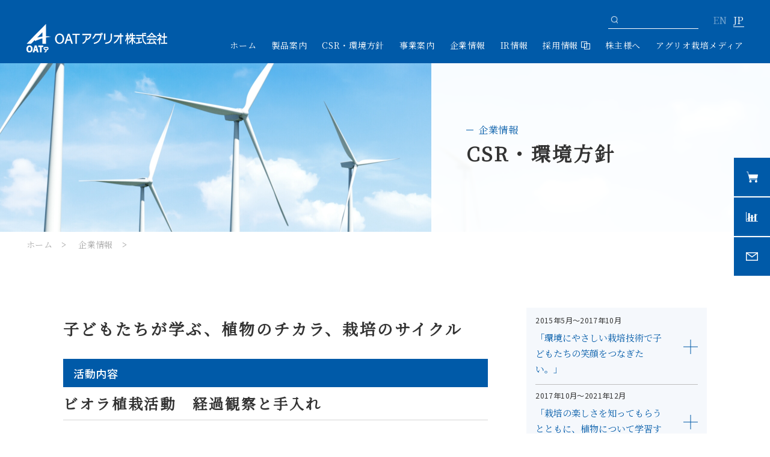

--- FILE ---
content_type: text/html; charset=UTF-8
request_url: https://www.oat-agrio.co.jp/csr/221122-2/
body_size: 14496
content:
<!DOCTYPE html>
<html xmlns="http://www.w3.org/1999/xhtml" lang="ja" xml:lang="ja" style="margin-top: 0 !important;">

<head>
<!-- Google tag (gtag.js) -->
<script async src="https://www.googletagmanager.com/gtag/js?id=G-GLVH2XC4BP"></script>
<script>
  window.dataLayer = window.dataLayer || [];
  function gtag(){dataLayer.push(arguments);}
  gtag('js', new Date());
  gtag('config', 'G-GLVH2XC4BP');
</script>
  <meta charset="utf-8">
  <meta http-equiv="X-UA-Compatible" content="IE=edge">
  <meta name="viewport" content="width=device-width, initial-scale=1, shrink-to-fit=no" />
  <meta property="og:locale" content="ja_JP">
  <meta name="author" content="OATアグリオ株式会社">
  <!-- Webpage Title -->

<!--
  <title>
  </title>
-->
  <title>
                    ビオラ植栽活動 経過観察と手入れ | OATアグリオ株式会社 | OATアグリオ株式会社      </title>


  <link rel="shortcut icon" href="https://www.oat-agrio.co.jp/whome/wp-content/themes/oatwp/common/img/favicon.ico" data-test="">
  <link rel="apple-touch-icon" href="https://www.oat-agrio.co.jp/whome/wp-content/themes/oatwp/common/img/apple-touch-icon.png">
  <link rel="icon" type="image/png" href="https://www.oat-agrio.co.jp/whome/wp-content/themes/oatwp/common/img/android-chrome-192x192.png">

    <link rel="stylesheet" href="https://www.oat-agrio.co.jp/whome/wp-content/themes/oatwp/local/local_csr.css">
  
  <title>ビオラ植栽活動 経過観察と手入れ | OATアグリオ株式会社</title>

		<!-- All in One SEO 4.1.6.2 -->
		<meta name="robots" content="max-image-preview:large" />
		<link rel="canonical" href="https://www.oat-agrio.co.jp/csr/221122-2/" />
		<meta property="og:locale" content="ja_JP" />
		<meta property="og:site_name" content="OATアグリオ株式会社 | 食糧増産技術と真心で世界の人々に貢献します" />
		<meta property="og:type" content="article" />
		<meta property="og:title" content="ビオラ植栽活動 経過観察と手入れ | OATアグリオ株式会社" />
		<meta property="og:url" content="https://www.oat-agrio.co.jp/csr/221122-2/" />
		<meta property="article:published_time" content="2022-11-22T04:21:33+00:00" />
		<meta property="article:modified_time" content="2023-09-08T05:26:08+00:00" />
		<meta name="twitter:card" content="summary" />
		<meta name="twitter:title" content="ビオラ植栽活動 経過観察と手入れ | OATアグリオ株式会社" />
		<script type="application/ld+json" class="aioseo-schema">
			{"@context":"https:\/\/schema.org","@graph":[{"@type":"WebSite","@id":"https:\/\/www.oat-agrio.co.jp\/#website","url":"https:\/\/www.oat-agrio.co.jp\/","name":"OAT\u30a2\u30b0\u30ea\u30aa\u682a\u5f0f\u4f1a\u793e","description":"\u98df\u7ce7\u5897\u7523\u6280\u8853\u3068\u771f\u5fc3\u3067\u4e16\u754c\u306e\u4eba\u3005\u306b\u8ca2\u732e\u3057\u307e\u3059","inLanguage":"ja","publisher":{"@id":"https:\/\/www.oat-agrio.co.jp\/#organization"}},{"@type":"Organization","@id":"https:\/\/www.oat-agrio.co.jp\/#organization","name":"OAT\u30a2\u30b0\u30ea\u30aa\u682a\u5f0f\u4f1a\u793e","url":"https:\/\/www.oat-agrio.co.jp\/"},{"@type":"BreadcrumbList","@id":"https:\/\/www.oat-agrio.co.jp\/csr\/221122-2\/#breadcrumblist","itemListElement":[{"@type":"ListItem","@id":"https:\/\/www.oat-agrio.co.jp\/#listItem","position":1,"item":{"@type":"WebPage","@id":"https:\/\/www.oat-agrio.co.jp\/","name":"\u30db\u30fc\u30e0","description":"\u98df\u7ce7\u5897\u7523\u6280\u8853\u3068\u771f\u5fc3\u3067\u4e16\u754c\u306e\u4eba\u3005\u306b\u8ca2\u732e\u3057\u307e\u3059","url":"https:\/\/www.oat-agrio.co.jp\/"},"nextItem":"https:\/\/www.oat-agrio.co.jp\/csr\/221122-2\/#listItem"},{"@type":"ListItem","@id":"https:\/\/www.oat-agrio.co.jp\/csr\/221122-2\/#listItem","position":2,"item":{"@type":"WebPage","@id":"https:\/\/www.oat-agrio.co.jp\/csr\/221122-2\/","name":"\u30d3\u30aa\u30e9\u690d\u683d\u6d3b\u52d5\u3000\u7d4c\u904e\u89b3\u5bdf\u3068\u624b\u5165\u308c","url":"https:\/\/www.oat-agrio.co.jp\/csr\/221122-2\/"},"previousItem":"https:\/\/www.oat-agrio.co.jp\/#listItem"}]},{"@type":"Person","@id":"https:\/\/www.oat-agrio.co.jp\/author\/oatwpuser\/#author","url":"https:\/\/www.oat-agrio.co.jp\/author\/oatwpuser\/","name":"oatwpuser","image":{"@type":"ImageObject","@id":"https:\/\/www.oat-agrio.co.jp\/csr\/221122-2\/#authorImage","url":"https:\/\/secure.gravatar.com\/avatar\/c7bd50a1495c4a8159af6c810d59a4a1?s=96&d=mm&r=g","width":96,"height":96,"caption":"oatwpuser"}},{"@type":"WebPage","@id":"https:\/\/www.oat-agrio.co.jp\/csr\/221122-2\/#webpage","url":"https:\/\/www.oat-agrio.co.jp\/csr\/221122-2\/","name":"\u30d3\u30aa\u30e9\u690d\u683d\u6d3b\u52d5 \u7d4c\u904e\u89b3\u5bdf\u3068\u624b\u5165\u308c | OAT\u30a2\u30b0\u30ea\u30aa\u682a\u5f0f\u4f1a\u793e","inLanguage":"ja","isPartOf":{"@id":"https:\/\/www.oat-agrio.co.jp\/#website"},"breadcrumb":{"@id":"https:\/\/www.oat-agrio.co.jp\/csr\/221122-2\/#breadcrumblist"},"author":"https:\/\/www.oat-agrio.co.jp\/author\/oatwpuser\/#author","creator":"https:\/\/www.oat-agrio.co.jp\/author\/oatwpuser\/#author","datePublished":"2022-11-22T04:21:33+09:00","dateModified":"2023-09-08T05:26:08+09:00"}]}
		</script>
		<!-- All in One SEO -->

<link rel='dns-prefetch' href='//ajax.googleapis.com' />
<link rel='dns-prefetch' href='//cdnjs.cloudflare.com' />
<link rel='dns-prefetch' href='//fonts.googleapis.com' />
<script type="text/javascript">
/* <![CDATA[ */
window._wpemojiSettings = {"baseUrl":"https:\/\/s.w.org\/images\/core\/emoji\/15.0.3\/72x72\/","ext":".png","svgUrl":"https:\/\/s.w.org\/images\/core\/emoji\/15.0.3\/svg\/","svgExt":".svg","source":{"concatemoji":"https:\/\/www.oat-agrio.co.jp\/whome\/wp-includes\/js\/wp-emoji-release.min.js?ver=6.5.7"}};
/*! This file is auto-generated */
!function(i,n){var o,s,e;function c(e){try{var t={supportTests:e,timestamp:(new Date).valueOf()};sessionStorage.setItem(o,JSON.stringify(t))}catch(e){}}function p(e,t,n){e.clearRect(0,0,e.canvas.width,e.canvas.height),e.fillText(t,0,0);var t=new Uint32Array(e.getImageData(0,0,e.canvas.width,e.canvas.height).data),r=(e.clearRect(0,0,e.canvas.width,e.canvas.height),e.fillText(n,0,0),new Uint32Array(e.getImageData(0,0,e.canvas.width,e.canvas.height).data));return t.every(function(e,t){return e===r[t]})}function u(e,t,n){switch(t){case"flag":return n(e,"\ud83c\udff3\ufe0f\u200d\u26a7\ufe0f","\ud83c\udff3\ufe0f\u200b\u26a7\ufe0f")?!1:!n(e,"\ud83c\uddfa\ud83c\uddf3","\ud83c\uddfa\u200b\ud83c\uddf3")&&!n(e,"\ud83c\udff4\udb40\udc67\udb40\udc62\udb40\udc65\udb40\udc6e\udb40\udc67\udb40\udc7f","\ud83c\udff4\u200b\udb40\udc67\u200b\udb40\udc62\u200b\udb40\udc65\u200b\udb40\udc6e\u200b\udb40\udc67\u200b\udb40\udc7f");case"emoji":return!n(e,"\ud83d\udc26\u200d\u2b1b","\ud83d\udc26\u200b\u2b1b")}return!1}function f(e,t,n){var r="undefined"!=typeof WorkerGlobalScope&&self instanceof WorkerGlobalScope?new OffscreenCanvas(300,150):i.createElement("canvas"),a=r.getContext("2d",{willReadFrequently:!0}),o=(a.textBaseline="top",a.font="600 32px Arial",{});return e.forEach(function(e){o[e]=t(a,e,n)}),o}function t(e){var t=i.createElement("script");t.src=e,t.defer=!0,i.head.appendChild(t)}"undefined"!=typeof Promise&&(o="wpEmojiSettingsSupports",s=["flag","emoji"],n.supports={everything:!0,everythingExceptFlag:!0},e=new Promise(function(e){i.addEventListener("DOMContentLoaded",e,{once:!0})}),new Promise(function(t){var n=function(){try{var e=JSON.parse(sessionStorage.getItem(o));if("object"==typeof e&&"number"==typeof e.timestamp&&(new Date).valueOf()<e.timestamp+604800&&"object"==typeof e.supportTests)return e.supportTests}catch(e){}return null}();if(!n){if("undefined"!=typeof Worker&&"undefined"!=typeof OffscreenCanvas&&"undefined"!=typeof URL&&URL.createObjectURL&&"undefined"!=typeof Blob)try{var e="postMessage("+f.toString()+"("+[JSON.stringify(s),u.toString(),p.toString()].join(",")+"));",r=new Blob([e],{type:"text/javascript"}),a=new Worker(URL.createObjectURL(r),{name:"wpTestEmojiSupports"});return void(a.onmessage=function(e){c(n=e.data),a.terminate(),t(n)})}catch(e){}c(n=f(s,u,p))}t(n)}).then(function(e){for(var t in e)n.supports[t]=e[t],n.supports.everything=n.supports.everything&&n.supports[t],"flag"!==t&&(n.supports.everythingExceptFlag=n.supports.everythingExceptFlag&&n.supports[t]);n.supports.everythingExceptFlag=n.supports.everythingExceptFlag&&!n.supports.flag,n.DOMReady=!1,n.readyCallback=function(){n.DOMReady=!0}}).then(function(){return e}).then(function(){var e;n.supports.everything||(n.readyCallback(),(e=n.source||{}).concatemoji?t(e.concatemoji):e.wpemoji&&e.twemoji&&(t(e.twemoji),t(e.wpemoji)))}))}((window,document),window._wpemojiSettings);
/* ]]> */
</script>
<style id='wp-emoji-styles-inline-css' type='text/css'>

	img.wp-smiley, img.emoji {
		display: inline !important;
		border: none !important;
		box-shadow: none !important;
		height: 1em !important;
		width: 1em !important;
		margin: 0 0.07em !important;
		vertical-align: -0.1em !important;
		background: none !important;
		padding: 0 !important;
	}
</style>
<link rel='stylesheet' id='wp-block-library-css' href='https://www.oat-agrio.co.jp/whome/wp-includes/css/dist/block-library/style.min.css?ver=6.5.7' type='text/css' media='all' />
<style id='classic-theme-styles-inline-css' type='text/css'>
/*! This file is auto-generated */
.wp-block-button__link{color:#fff;background-color:#32373c;border-radius:9999px;box-shadow:none;text-decoration:none;padding:calc(.667em + 2px) calc(1.333em + 2px);font-size:1.125em}.wp-block-file__button{background:#32373c;color:#fff;text-decoration:none}
</style>
<style id='global-styles-inline-css' type='text/css'>
body{--wp--preset--color--black: #000000;--wp--preset--color--cyan-bluish-gray: #abb8c3;--wp--preset--color--white: #ffffff;--wp--preset--color--pale-pink: #f78da7;--wp--preset--color--vivid-red: #cf2e2e;--wp--preset--color--luminous-vivid-orange: #ff6900;--wp--preset--color--luminous-vivid-amber: #fcb900;--wp--preset--color--light-green-cyan: #7bdcb5;--wp--preset--color--vivid-green-cyan: #00d084;--wp--preset--color--pale-cyan-blue: #8ed1fc;--wp--preset--color--vivid-cyan-blue: #0693e3;--wp--preset--color--vivid-purple: #9b51e0;--wp--preset--gradient--vivid-cyan-blue-to-vivid-purple: linear-gradient(135deg,rgba(6,147,227,1) 0%,rgb(155,81,224) 100%);--wp--preset--gradient--light-green-cyan-to-vivid-green-cyan: linear-gradient(135deg,rgb(122,220,180) 0%,rgb(0,208,130) 100%);--wp--preset--gradient--luminous-vivid-amber-to-luminous-vivid-orange: linear-gradient(135deg,rgba(252,185,0,1) 0%,rgba(255,105,0,1) 100%);--wp--preset--gradient--luminous-vivid-orange-to-vivid-red: linear-gradient(135deg,rgba(255,105,0,1) 0%,rgb(207,46,46) 100%);--wp--preset--gradient--very-light-gray-to-cyan-bluish-gray: linear-gradient(135deg,rgb(238,238,238) 0%,rgb(169,184,195) 100%);--wp--preset--gradient--cool-to-warm-spectrum: linear-gradient(135deg,rgb(74,234,220) 0%,rgb(151,120,209) 20%,rgb(207,42,186) 40%,rgb(238,44,130) 60%,rgb(251,105,98) 80%,rgb(254,248,76) 100%);--wp--preset--gradient--blush-light-purple: linear-gradient(135deg,rgb(255,206,236) 0%,rgb(152,150,240) 100%);--wp--preset--gradient--blush-bordeaux: linear-gradient(135deg,rgb(254,205,165) 0%,rgb(254,45,45) 50%,rgb(107,0,62) 100%);--wp--preset--gradient--luminous-dusk: linear-gradient(135deg,rgb(255,203,112) 0%,rgb(199,81,192) 50%,rgb(65,88,208) 100%);--wp--preset--gradient--pale-ocean: linear-gradient(135deg,rgb(255,245,203) 0%,rgb(182,227,212) 50%,rgb(51,167,181) 100%);--wp--preset--gradient--electric-grass: linear-gradient(135deg,rgb(202,248,128) 0%,rgb(113,206,126) 100%);--wp--preset--gradient--midnight: linear-gradient(135deg,rgb(2,3,129) 0%,rgb(40,116,252) 100%);--wp--preset--font-size--small: 13px;--wp--preset--font-size--medium: 20px;--wp--preset--font-size--large: 36px;--wp--preset--font-size--x-large: 42px;--wp--preset--spacing--20: 0.44rem;--wp--preset--spacing--30: 0.67rem;--wp--preset--spacing--40: 1rem;--wp--preset--spacing--50: 1.5rem;--wp--preset--spacing--60: 2.25rem;--wp--preset--spacing--70: 3.38rem;--wp--preset--spacing--80: 5.06rem;--wp--preset--shadow--natural: 6px 6px 9px rgba(0, 0, 0, 0.2);--wp--preset--shadow--deep: 12px 12px 50px rgba(0, 0, 0, 0.4);--wp--preset--shadow--sharp: 6px 6px 0px rgba(0, 0, 0, 0.2);--wp--preset--shadow--outlined: 6px 6px 0px -3px rgba(255, 255, 255, 1), 6px 6px rgba(0, 0, 0, 1);--wp--preset--shadow--crisp: 6px 6px 0px rgba(0, 0, 0, 1);}:where(.is-layout-flex){gap: 0.5em;}:where(.is-layout-grid){gap: 0.5em;}body .is-layout-flex{display: flex;}body .is-layout-flex{flex-wrap: wrap;align-items: center;}body .is-layout-flex > *{margin: 0;}body .is-layout-grid{display: grid;}body .is-layout-grid > *{margin: 0;}:where(.wp-block-columns.is-layout-flex){gap: 2em;}:where(.wp-block-columns.is-layout-grid){gap: 2em;}:where(.wp-block-post-template.is-layout-flex){gap: 1.25em;}:where(.wp-block-post-template.is-layout-grid){gap: 1.25em;}.has-black-color{color: var(--wp--preset--color--black) !important;}.has-cyan-bluish-gray-color{color: var(--wp--preset--color--cyan-bluish-gray) !important;}.has-white-color{color: var(--wp--preset--color--white) !important;}.has-pale-pink-color{color: var(--wp--preset--color--pale-pink) !important;}.has-vivid-red-color{color: var(--wp--preset--color--vivid-red) !important;}.has-luminous-vivid-orange-color{color: var(--wp--preset--color--luminous-vivid-orange) !important;}.has-luminous-vivid-amber-color{color: var(--wp--preset--color--luminous-vivid-amber) !important;}.has-light-green-cyan-color{color: var(--wp--preset--color--light-green-cyan) !important;}.has-vivid-green-cyan-color{color: var(--wp--preset--color--vivid-green-cyan) !important;}.has-pale-cyan-blue-color{color: var(--wp--preset--color--pale-cyan-blue) !important;}.has-vivid-cyan-blue-color{color: var(--wp--preset--color--vivid-cyan-blue) !important;}.has-vivid-purple-color{color: var(--wp--preset--color--vivid-purple) !important;}.has-black-background-color{background-color: var(--wp--preset--color--black) !important;}.has-cyan-bluish-gray-background-color{background-color: var(--wp--preset--color--cyan-bluish-gray) !important;}.has-white-background-color{background-color: var(--wp--preset--color--white) !important;}.has-pale-pink-background-color{background-color: var(--wp--preset--color--pale-pink) !important;}.has-vivid-red-background-color{background-color: var(--wp--preset--color--vivid-red) !important;}.has-luminous-vivid-orange-background-color{background-color: var(--wp--preset--color--luminous-vivid-orange) !important;}.has-luminous-vivid-amber-background-color{background-color: var(--wp--preset--color--luminous-vivid-amber) !important;}.has-light-green-cyan-background-color{background-color: var(--wp--preset--color--light-green-cyan) !important;}.has-vivid-green-cyan-background-color{background-color: var(--wp--preset--color--vivid-green-cyan) !important;}.has-pale-cyan-blue-background-color{background-color: var(--wp--preset--color--pale-cyan-blue) !important;}.has-vivid-cyan-blue-background-color{background-color: var(--wp--preset--color--vivid-cyan-blue) !important;}.has-vivid-purple-background-color{background-color: var(--wp--preset--color--vivid-purple) !important;}.has-black-border-color{border-color: var(--wp--preset--color--black) !important;}.has-cyan-bluish-gray-border-color{border-color: var(--wp--preset--color--cyan-bluish-gray) !important;}.has-white-border-color{border-color: var(--wp--preset--color--white) !important;}.has-pale-pink-border-color{border-color: var(--wp--preset--color--pale-pink) !important;}.has-vivid-red-border-color{border-color: var(--wp--preset--color--vivid-red) !important;}.has-luminous-vivid-orange-border-color{border-color: var(--wp--preset--color--luminous-vivid-orange) !important;}.has-luminous-vivid-amber-border-color{border-color: var(--wp--preset--color--luminous-vivid-amber) !important;}.has-light-green-cyan-border-color{border-color: var(--wp--preset--color--light-green-cyan) !important;}.has-vivid-green-cyan-border-color{border-color: var(--wp--preset--color--vivid-green-cyan) !important;}.has-pale-cyan-blue-border-color{border-color: var(--wp--preset--color--pale-cyan-blue) !important;}.has-vivid-cyan-blue-border-color{border-color: var(--wp--preset--color--vivid-cyan-blue) !important;}.has-vivid-purple-border-color{border-color: var(--wp--preset--color--vivid-purple) !important;}.has-vivid-cyan-blue-to-vivid-purple-gradient-background{background: var(--wp--preset--gradient--vivid-cyan-blue-to-vivid-purple) !important;}.has-light-green-cyan-to-vivid-green-cyan-gradient-background{background: var(--wp--preset--gradient--light-green-cyan-to-vivid-green-cyan) !important;}.has-luminous-vivid-amber-to-luminous-vivid-orange-gradient-background{background: var(--wp--preset--gradient--luminous-vivid-amber-to-luminous-vivid-orange) !important;}.has-luminous-vivid-orange-to-vivid-red-gradient-background{background: var(--wp--preset--gradient--luminous-vivid-orange-to-vivid-red) !important;}.has-very-light-gray-to-cyan-bluish-gray-gradient-background{background: var(--wp--preset--gradient--very-light-gray-to-cyan-bluish-gray) !important;}.has-cool-to-warm-spectrum-gradient-background{background: var(--wp--preset--gradient--cool-to-warm-spectrum) !important;}.has-blush-light-purple-gradient-background{background: var(--wp--preset--gradient--blush-light-purple) !important;}.has-blush-bordeaux-gradient-background{background: var(--wp--preset--gradient--blush-bordeaux) !important;}.has-luminous-dusk-gradient-background{background: var(--wp--preset--gradient--luminous-dusk) !important;}.has-pale-ocean-gradient-background{background: var(--wp--preset--gradient--pale-ocean) !important;}.has-electric-grass-gradient-background{background: var(--wp--preset--gradient--electric-grass) !important;}.has-midnight-gradient-background{background: var(--wp--preset--gradient--midnight) !important;}.has-small-font-size{font-size: var(--wp--preset--font-size--small) !important;}.has-medium-font-size{font-size: var(--wp--preset--font-size--medium) !important;}.has-large-font-size{font-size: var(--wp--preset--font-size--large) !important;}.has-x-large-font-size{font-size: var(--wp--preset--font-size--x-large) !important;}
.wp-block-navigation a:where(:not(.wp-element-button)){color: inherit;}
:where(.wp-block-post-template.is-layout-flex){gap: 1.25em;}:where(.wp-block-post-template.is-layout-grid){gap: 1.25em;}
:where(.wp-block-columns.is-layout-flex){gap: 2em;}:where(.wp-block-columns.is-layout-grid){gap: 2em;}
.wp-block-pullquote{font-size: 1.5em;line-height: 1.6;}
</style>
<link rel='stylesheet' id='wp-pagenavi-css' href='https://www.oat-agrio.co.jp/whome/wp-content/plugins/wp-pagenavi/pagenavi-css.css?ver=2.70' type='text/css' media='all' />
<link rel='stylesheet' id='c-font01-css' href='https://fonts.googleapis.com/css?family=Open+Sans%3A300%2C300i%2C400%2C400i%2C700%2C700i%7CRaleway%3A300%2C400%2C500%2C700%2C800&#038;ver=1.0' type='text/css' media='all' />
<link rel='stylesheet' id='c-font02-css' href='https://fonts.googleapis.com/css2?family=Vollkorn%3Aital%2Cwght%400%2C500%3B0%2C600%3B0%2C700%3B1%2C900&#038;display=swap&#038;ver=1.0' type='text/css' media='all' />
<link rel='stylesheet' id='c-font03-css' href='https://fonts.googleapis.com/css2?family=Noto+Sans+JP%3Awght%40300%3B400%3B500%3B700%3B900&#038;display=swap&#038;ver=1.0' type='text/css' media='all' />
<link rel='stylesheet' id='c-font04-css' href='https://fonts.googleapis.com/css?family=Noto+Serif+JP&#038;display=swap&#038;ver=1.0' type='text/css' media='all' />
<link rel='stylesheet' id='c-slick-theme-css' href='https://cdnjs.cloudflare.com/ajax/libs/slick-carousel/1.8.1/slick-theme.min.css?ver=1.0' type='text/css' media='all' />
<link rel='stylesheet' id='c-slick-css' href='https://cdnjs.cloudflare.com/ajax/libs/slick-carousel/1.8.1/slick.min.css?ver=1.0' type='text/css' media='all' />
<link rel='stylesheet' id='c-reset-css' href='https://www.oat-agrio.co.jp/whome/wp-content/themes/oatwp/common/css/reset.css?ver=1.0' type='text/css' media='all' />
<link rel='stylesheet' id='c-common-css' href='https://www.oat-agrio.co.jp/whome/wp-content/themes/oatwp/common/css/common.css?ver=1.0' type='text/css' media='all' />
<link rel='stylesheet' id='c-local-css' href='https://www.oat-agrio.co.jp/whome/wp-content/themes/oatwp/local/local.css?ver=1.0' type='text/css' media='all' />
<link rel='stylesheet' id='c-local_sp-css' href='https://www.oat-agrio.co.jp/whome/wp-content/themes/oatwp/local/local_sp.css?ver=1.0' type='text/css' media='all' />
<link rel='stylesheet' id='c-local_s-css' href='https://www.oat-agrio.co.jp/whome/wp-content/themes/oatwp/local/local_s.css?ver=1.0' type='text/css' media='all' />
<link rel='stylesheet' id='c-local_d-css' href='https://www.oat-agrio.co.jp/whome/wp-content/themes/oatwp/local/local_d.css?ver=1.0' type='text/css' media='all' />
<link rel='stylesheet' id='c-local_b-css' href='https://www.oat-agrio.co.jp/whome/wp-content/themes/oatwp/local/local_b.css?ver=1.0' type='text/css' media='all' />
<link rel='stylesheet' id='c-local_qa-css' href='https://www.oat-agrio.co.jp/whome/wp-content/themes/oatwp/local/local_qa.css?ver=1.0' type='text/css' media='all' />
<link rel='stylesheet' id='c-local_f-css' href='https://www.oat-agrio.co.jp/whome/wp-content/themes/oatwp/local/local_f.css?ver=1.0' type='text/css' media='all' />
<link rel='stylesheet' id='c-local_w-css' href='https://www.oat-agrio.co.jp/whome/wp-content/themes/oatwp/local/local_w.css?ver=1.0' type='text/css' media='all' />
<link rel='stylesheet' id='c-local_c-css' href='https://www.oat-agrio.co.jp/whome/wp-content/themes/oatwp/local/local_c.css?ver=1.0' type='text/css' media='screen and (min-width: 751px)' />
<link rel='stylesheet' id='c-local_c_sp-css' href='https://www.oat-agrio.co.jp/whome/wp-content/themes/oatwp/local/local_c_sp.css?ver=1.0' type='text/css' media='screen and (max-width: 750px)' />
<link rel='stylesheet' id='c-local_management-css' href='https://www.oat-agrio.co.jp/whome/wp-content/themes/oatwp/local/local_management.css?ver=1.0' type='text/css' media='all' />
<link rel='stylesheet' id='c-local_management_sp-css' href='https://www.oat-agrio.co.jp/whome/wp-content/themes/oatwp/local/local_management_sp.css?ver=1.0' type='text/css' media='all' />
<link rel='stylesheet' id='c-local_shareholders-css' href='https://www.oat-agrio.co.jp/whome/wp-content/themes/oatwp/local/local_shareholders.css?ver=1.0' type='text/css' media='all' />
<link rel='stylesheet' id='c-local_shareholders_sp-css' href='https://www.oat-agrio.co.jp/whome/wp-content/themes/oatwp/local/local_shareholders_sp.css?ver=1.0' type='text/css' media='all' />
<link rel='stylesheet' id='c-local_kg-css' href='https://www.oat-agrio.co.jp/whome/wp-content/themes/oatwp/local/local_kg.css?ver=1.0' type='text/css' media='all' />
<link rel='stylesheet' id='c-local_i-css' href='https://www.oat-agrio.co.jp/whome/wp-content/themes/oatwp/local/local_i.css?ver=1.0' type='text/css' media='all' />
<script type="text/javascript" src="https://ajax.googleapis.com/ajax/libs/jquery/3.5.1/jquery.min.js?ver=1.0" id="s-jquery-js"></script>
<script type="text/javascript" src="https://cdnjs.cloudflare.com/ajax/libs/vue/2.2.1/vue.js?ver=1.0" id="s-vue-js"></script>
<link rel="https://api.w.org/" href="https://www.oat-agrio.co.jp/wp-json/" /><link rel="alternate" type="application/json" href="https://www.oat-agrio.co.jp/wp-json/wp/v2/csr/8111" /><link rel="EditURI" type="application/rsd+xml" title="RSD" href="https://www.oat-agrio.co.jp/whome/xmlrpc.php?rsd" />
<meta name="generator" content="WordPress 6.5.7" />
<link rel='shortlink' href='https://www.oat-agrio.co.jp/?p=8111' />
<link rel="alternate" type="application/json+oembed" href="https://www.oat-agrio.co.jp/wp-json/oembed/1.0/embed?url=https%3A%2F%2Fwww.oat-agrio.co.jp%2Fcsr%2F221122-2%2F" />
<link rel="alternate" type="text/xml+oembed" href="https://www.oat-agrio.co.jp/wp-json/oembed/1.0/embed?url=https%3A%2F%2Fwww.oat-agrio.co.jp%2Fcsr%2F221122-2%2F&#038;format=xml" />
    <script type="text/javascript">
        var templateUrl = 'https://www.oat-agrio.co.jp/whome/wp-content/themes/oatwp';
        var themeAjaxUrl = 'https://www.oat-agrio.co.jp/whome/wp-admin/admin-ajax.php';
    </script>
</head>


<body>
  <div id="wrapper">
    <header id="header" class="header_fixed">
      <div class="contents_in">
        <div class="logo">
          <a href="https://www.oat-agrio.co.jp/">
                      <img src="https://www.oat-agrio.co.jp/whome/wp-content/themes/oatwp/common/img/logo_top.png" alt="ロゴ:OATアグリオ株式会社">
                  </a>
        </div>
        <div class="header_right">
          <div class="open_btn sp">
            <span></span>
            <span></span>
            <span></span>
          </div>
          <div class="menu_box">
            <div class="menu_box_in">
              <div class="close_btn sp">
                <span></span>
                <span></span>
              </div>
              <div class="flex_box">
                <div class="logo_right">
                  <a href="">
                                      <img src="https://www.oat-agrio.co.jp/whome/wp-content/themes/oatwp/common/img/logo_top.png" alt="ロゴ:OATアグリオ株式会社">
                                    </a>
                </div>
                <div class="search_block">
                                    <!-- <form role="search" method="post" class="searchform" action="https://www.oat-agrio.co.jp/">
                    <button type="submit">
                        <div class="search_icon"></div>
                    </button>
                    <input type="text" name="s" id="search" value="">
                  </form> -->
                  <!-- <form method="get" id="searchform" action="https://www.oat-agrio.co.jp"> -->
                  <form method="get" id="searchform" action="https://www.oat-agrio.co.jp/">
                  <button type="submit">
                        <div class="search_icon"></div>
                    </button>
                    <input type="text" name="s" id="search" value="">
</form>
                  <!-- .search_block -->
                </div>

                <!-- <div class="cnt_lang"><span class="active notoseri">JP</span><span class="notoseri"><a href="">EN</a></span></div> -->
                <ul class="cnt_lang">	<li class="lang-item lang-item-27 lang-item-en no-translation lang-item-first"><a  lang="en-UK" hreflang="en-UK" href="https://www.oat-agrio.co.jp/en/top-page-english/">EN</a></li>
	<li class="lang-item lang-item-29 lang-item-ja current-lang no-translation"><a  lang="ja" hreflang="ja" href="https://www.oat-agrio.co.jp/">JP</a></li>
</ul>
                <!-- .flex_box -->
              </div>
                              <nav class="nav_menu">
  <ul>
    <li><a href="https://www.oat-agrio.co.jp/">ホーム</a></li>
    <li><span class="drop drop01">製品案内</span>
      <ul class="slide_down slide_down01">
        <li>
          <div class="pc"><span class="blue">製品案内</span></div>
          <div>
            <ul>
              <li><a href="https://www.oat-agrio.co.jp/products/">製品カテゴリー</a></li>
              <li><a href="https://www.oat-agrio.co.jp/products/list/?products_category_id=2#product_list_area">農薬</a></li>
              <li><a href="https://www.oat-agrio.co.jp/products/list/?products_category_id=3#product_list_area">肥料</a></li>
              <li><a href="https://www.oat-agrio.co.jp/products/list/?products_category_id=4#product_list_area">バイオスティミュラント</a></li>
              <li><a href="https://www.oat-agrio.co.jp/products/list/?products_category_id=5#product_list_area">ガーデンホスピタル</a></li>
              <li class="last"><a href="https://www.oat-agrio.co.jp/products/list/?products_category_id=6#product_list_area">養液土耕栽培</a></li>


            </ul>
            <ul>
              <li><a href="https://www.oat-agrio.co.jp/enlarge/">農薬の適用拡大情報</a></li>
              <li><a href="https://www.oat-agrio.co.jp/products/notes/">OATアグリオ農業製品についてのお願い</a></li>
              <li><a href="https://www.oat-agrio.co.jp/products/tostaff01/">製品に関するお問い合わせ</a></li>
              <li class="last"><a href="https://www.oat-agrio.co.jp/products/urgent/">農業製品の急性中毒事故に関する<br><span class="indent">緊急のお問い合わせ</span></a></li>
            </ul>
          </div>

        </li>
      </ul>

    </li>
    <li><a href="https://www.oat-agrio.co.jp/company/csr/">CSR・環境方針</a></li>
    <li><span class="drop drop02">事業案内</span>
      <ul class="slide_down slide_down02">
        <li>
          <div class="pc"><span class="blue">事業案内</span></div>
          <div>
            <ul>
              <li><a href="https://www.oat-agrio.co.jp/business_summary/">事業概要</a></li>
              <li><a href="https://www.oat-agrio.co.jp/business_summary/development/">研究開発</a></li>
              <li><a href="https://www.oat-agrio.co.jp/business_summary/oversea/">海外事業</a></li>
              <li><a href="https://www.oat-agrio.co.jp/business_summary/production/">生産関連</a></li>
            </ul>
          </div>

        </li>
      </ul>

    </li>
    <li><span class="drop drop03">企業情報</span>
      <ul class="slide_down slide_down03">
        <li>
          <div class="pc"><span>企業情報</span></div>
          <div>
            <ul>
              <li><a href="https://www.oat-agrio.co.jp/company/management/">マネジメントメッセージ</a></li>
              <li><a href="https://www.oat-agrio.co.jp/company/philosophy/">経営理念・行動憲章</a></li>
              <li><a href="https://www.oat-agrio.co.jp/company/csr/">CSR・環境方針</a></li>
              <li><a href="https://www.oat-agrio.co.jp/company/actionplan/">一般事業主行動計画</a></li>
              <li><a href="https://www.oat-agrio.co.jp/company/hmd-2/">OATアグリオ健康経営宣言</a></li>
              <li><a href="https://www.oat-agrio.co.jp/company/outline/">会社概要</a></li>
              <li class="last"><a href="https://www.oat-agrio.co.jp/company/organization/">組織図</a></li>
            </ul>
            <ul>
              <li><a href="https://www.oat-agrio.co.jp/company/location/">事業拠点</a></li>
              <li><a href="https://www.oat-agrio.co.jp/company/affiliate/">関連会社</a></li>
              <li><a href="https://www.oat-agrio.co.jp/company/history/">沿革</a></li>
            </ul>
          </div>

        </li>
      </ul>

    </li>
    <li><span class="drop drop04">IR情報</span>
      <ul class="slide_down slide_down04">
        <li>
          <div class="pc"><span>IR情報</span></div>
          <div>
            <ul>
              <li><a href="https://www.oat-agrio.co.jp/ir/">プレスリリース</a></li>
              <li><a href="https://www.oat-agrio.co.jp/ir/shareholders/">投資家の皆様へ</a></li>
              <li><a href="https://www.oat-agrio.co.jp/ir/management/">経営方針・戦略</a></li>
              <li><a href="https://www.oat-agrio.co.jp/ir/highlight/">業績・財務情報</a></li>
              <li class="last"><a href="https://www.oat-agrio.co.jp/ir/meeting/">株主総会</a></li>
            </ul>
            <ul>
              <li><a href="https://www.oat-agrio.co.jp/ir/event/">IRイベント</a></li>
              <li><a href="https://www.oat-agrio.co.jp/ir/library/">IR資料室</a></li>
              <li><a href="https://www.oat-agrio.co.jp/ir/stock_bond/">株式・社債情報</a></li>
              <li><a href="https://www.oat-agrio.co.jp/ir/faq/">よくある質問</a></li>
              <li class="last"><a href="https://www.oat-agrio.co.jp/ir/tostaff05/">IRに関する問い合わせ</a></li>
            </ul>
          </div>

        </li>
      </ul>

    </li>
    <li class="recruit"><a href="https://www.oat-agrio.co.jp/recruit/"><span>採用情報</span></a></li>
    <li><span class="drop drop05">株主様へ</span>
      <ul class="slide_down slide_down05">
        <li>
          <div class="pc"><span class="blue">株主様へ</span></div>
          <div>
          <ul>
            <li><a href="https://www.oat-agrio.co.jp/ir/benefit/">株主優待情報</a></li>
            <li><a href="https://www.oat-agrio.co.jp/ir/meeting/">株主総会</a></li>
            <li><a href="https://www.oat-agrio.co.jp/ir/stock_bond/">株式・社債情報</a></li>
          </ul>
          </div>

        </li>
      </ul>

    </li>
    <li><a href="https://media.oat-agrio.co.jp/" target="_blank">アグリオ栽培メディア</a></li>
  </ul>
</nav>

              <div class="flex_box03 notoseri sp">
                <div class="contact"><a href="https://www.oat-agrio.co.jp/tostaff02/"><span>お問い合わせ</span></a></div>
                <div class="stock"><a href="https://www.oat-agrio.co.jp/ir/stock_bond"><span>株価情報</span></a></div>
                <!-- .flex_box03 -->
              </div>
              <div class="online notoseri sp"><a href="https://agrioshop.com/" target="_blank"><span>オンラインショップ</span></a></div>
              
              <!-- .menu_box_in -->
            </div>

            <!-- .menu_box -->
          </div>
          <!-- .header_right -->
        </div>
        <!-- .contents_in -->
      </div>
    </header>

  



<main id="csr_detail" class="event_page">
  <section class="page_main_visual">
    <div class="page_intro_container">
      <div class="page_main_intro">
        <h4>企業情報</h4>
        <h2>CSR・環境方針</h2>
      </div>
    </div>
  </section>
  <section class="breadcrumbs">
    <div class="l_container">
      <ol>
        <li>
          <a href="https://www.oat-agrio.co.jp/">ホーム</a>
        </li>
        <li>
          <a href="https://www.oat-agrio.co.jp/company">企業情報</a>
        </li>
        <li class="breadcrumb_is"></li>
      </ol>
    </div>
  </section>
  <section class="main_area">
    <div class="cnt_in">
      <div class="article_area">
        <h1 class="article_title serif">子どもたちが学ぶ、植物のチカラ、栽培のサイクル</h1>
        <p class="first_text"></p>
        <h2 class="activities">活動内容</h2>
        <h3 class="sub_title serif">ビオラ植栽活動　経過観察と手入れ</h3>
    
        <div class="text_area">

                      
            
                              <p>2022年11月22日<br />
前回の活動で堀江北小学校の栽培委員会の皆さんと一緒にビオラやパンジーを植えてから約2週間が経ちました。今回は、その後の経過観察と新たな花苗の補植、手入れをするために学校を訪問しました。<br />
栽培委員の皆さんが10日に1回の頻度で液肥を与えてくれていたおかげか、どの花も枯れることなくきれいな花を咲かせていました。雑草も無く、手入れが行き届いている素敵な花壇ですね。ビオラの他にノースポールという白い花を咲かせる植物と、カレンデュラ（別名フユシラズ）と呼ばれる黄色い花を咲かせる植物を、先生方と一緒に空いたスペースに植えていきました。<br />
冬の寒さに負けない、華やかな花壇を目指して、引き続き定期的に様子を見に行き、栽培のサポートをしていきたいと思います。</p>
              
              

            
            
              
                              <ul class="img_area">
                                                  <li>
                    <div class="cnt_img"><img src="https://www.oat-agrio.co.jp/whome/wp-content/uploads/2022/12/221122_01.jpg" alt=""></div>
                    <p>前回定植した花壇の様子</p>
                  </li>
                                  <li>
                    <div class="cnt_img"><img src="https://www.oat-agrio.co.jp/whome/wp-content/uploads/2022/12/221122_02.png" alt=""></div>
                    <p>少し空いているスペースがありますね…</p>
                  </li>
                                  <li>
                    <div class="cnt_img"><img src="https://www.oat-agrio.co.jp/whome/wp-content/uploads/2022/12/221122_03.jpg" alt=""></div>
                    <p>カレンデュラ・ノースポール・ビオラ</p>
                  </li>
                                  <li>
                    <div class="cnt_img"><img src="https://www.oat-agrio.co.jp/whome/wp-content/uploads/2022/12/221122_04.jpg" alt=""></div>
                    <p>先生方と一緒に補植しました</p>
                  </li>
                                  <li>
                    <div class="cnt_img"><img src="https://www.oat-agrio.co.jp/whome/wp-content/uploads/2022/12/221122_05.jpg" alt=""></div>
                    <p>ロベリアも育っています。</p>
                  </li>
                                  <li>
                    <div class="cnt_img"><img src="https://www.oat-agrio.co.jp/whome/wp-content/uploads/2022/12/221122_06.jpg" alt=""></div>
                    <p>ビオラも元気に育っています。</p>
                  </li>
                                                </ul>
              

                      
        </div><!-- text_area -->
    
        <div class="btn_area">


                  <div class="btn prebv">
            <a href="https://www.oat-agrio.co.jp/csr/221117-2/" rel="prev">前の取り組み事例へ</a>          </div>
        
                  <div class="btn next">
            <a href="https://www.oat-agrio.co.jp/csr/230518-2/" rel="next">次の取り組み事例へ</a>          </div>
        
          <div class="btn l_b"><a class="serif" href="https://www.oat-agrio.co.jp/company/car_attempt/">一覧に戻る</a></div>
        </div>
      </div>
    
      <div class="side_area pc">

        <div class="year_list">

          <ul>
             <li class="cat_wrap"> 
                          <div class="cat">
                            <div class="wrap">
                              <div class="day">2015年5月～2017年10月</div>
                              <h2 class="serif">「環境にやさしい栽培技術で子どもたちの笑顔をつなぎたい。」</h2>
                            </div>
                            <span></span>
                          </div>
                          <div class="year_list"><div class="year serif">2015</div>                                  

                  
                <ul>
                                  <li class="list">
                    <a class="serif" href="https://www.oat-agrio.co.jp/csr/%e6%a0%bd%e5%9f%b9%e3%81%ab%e3%81%a4%e3%81%84%e3%81%a6%e3%81%ae%e5%8b%89%e5%bc%b7%e4%bc%9a%e3%81%a8%e6%a0%bd%e5%9f%b9%e6%96%bd%e8%a8%ad%e3%81%ae%e8%a6%8b%e5%ad%a6/">
                      <div class="day">2015年12月20日</div>
                      <p class="location">OATアグリオ（株）栽培研究センター</p>
                      <h3 class="list_title">親子学習会</h3>
                    </a>
                  </li>
                                  <li class="list">
                    <a class="serif" href="https://www.oat-agrio.co.jp/csr/%e5%8f%96%e3%82%8a%e7%b5%84%e3%81%bf%e4%ba%8b%e4%be%8b2015%e5%b9%b45%e6%9c%88%ef%bc%89/">
                      <div class="day">2015年5月16日</div>
                      <p class="location">鳴門市明神小学校</p>
                      <h3 class="list_title">植苗</h3>
                    </a>
                  </li>
                                </ul>
                                                <div class="year serif">2016</div>                                  

                  
                <ul>
                                  <li class="list">
                    <a class="serif" href="https://www.oat-agrio.co.jp/csr/%e3%83%90%e3%82%b1%e3%83%84%e6%b0%b4%e7%a8%b2/">
                      <div class="day">2016年5月17日</div>
                      <p class="location">鳴門市立黒崎小学校</p>
                      <h3 class="list_title">バケツ水稲</h3>
                    </a>
                  </li>
                                  <li class="list">
                    <a class="serif" href="https://www.oat-agrio.co.jp/csr/%e6%a4%8d%e6%a0%bd/">
                      <div class="day">2016年4月17日</div>
                      <p class="location">鳴門市立里浦小学校</p>
                      <h3 class="list_title">植栽</h3>
                    </a>
                  </li>
                                  <li class="list">
                    <a class="serif" href="https://www.oat-agrio.co.jp/csr/%e5%8f%96%e3%82%8a%e7%b5%84%e3%81%bf%e4%ba%8b%e4%be%8b2016%e5%b9%b41%e6%9c%88/">
                      <div class="day">2016年1月16日</div>
                      <p class="location">鳴門第一小学校</p>
                      <h3 class="list_title">栽培教室</h3>
                    </a>
                  </li>
                                </ul>
                                                <div class="year serif">2017</div>                                  

                  
                <ul>
                                  <li class="list">
                    <a class="serif" href="https://www.oat-agrio.co.jp/csr/%e6%a4%8d%e6%a0%bd%e6%8c%87%e5%b0%8e-11/">
                      <div class="day">2017年10月17日</div>
                      <p class="location">鳴門市堀江南小学校</p>
                      <h3 class="list_title">植栽指導</h3>
                    </a>
                  </li>
                                  <li class="list">
                    <a class="serif" href="https://www.oat-agrio.co.jp/csr/%e3%83%90%e3%82%b1%e3%83%84%e6%b0%b4%e7%a8%b2-2/">
                      <div class="day">2017年5月17日</div>
                      <p class="location">鳴門市黒崎小学校</p>
                      <h3 class="list_title">バケツ水稲</h3>
                    </a>
                  </li>
                                  <li class="list">
                    <a class="serif" href="https://www.oat-agrio.co.jp/csr/%e6%a4%8d%e6%a0%bd-3/">
                      <div class="day">2017年4月17日</div>
                      <p class="location">鳴門市撫養小学校</p>
                      <h3 class="list_title">植栽</h3>
                    </a>
                  </li>
                                  <li class="list">
                    <a class="serif" href="https://www.oat-agrio.co.jp/csr/%e6%a4%8d%e6%a0%bd-2/">
                      <div class="day">2017年3月17日</div>
                      <p class="location">鳴門市板東小学校</p>
                      <h3 class="list_title">植栽</h3>
                    </a>
                  </li>
                                </ul>
                                                                               </li> <li class="cat_wrap"> 
                          <div class="cat">
                            <div class="wrap">
                              <div class="day">2017年10月～2021年12月</div>
                              <h2 class="serif">「栽培の楽しさを知ってもらうとともに、植物について学習する機会を設ける。」</h2>
                            </div>
                            <span></span>
                          </div>
                          <div class="year_list"><div class="year serif">2017</div>                                  

                  
                <ul>
                                  <li class="list">
                    <a class="serif" href="https://www.oat-agrio.co.jp/csr/%e6%a4%8d%e6%a0%bd%e6%8c%87%e5%b0%8e-8/">
                      <div class="day">2017年11月28日</div>
                      <p class="location">鳴門市鳴門東小学校・幼稚園</p>
                      <h3 class="list_title">植栽指導</h3>
                    </a>
                  </li>
                                  <li class="list">
                    <a class="serif" href="https://www.oat-agrio.co.jp/csr/%e6%a4%8d%e6%a0%bd%e6%8c%87%e5%b0%8e-9/">
                      <div class="day">2017年11月15日</div>
                      <p class="location">鳴門市鳴門西小学校／成稔幼稚園</p>
                      <h3 class="list_title">植栽指導</h3>
                    </a>
                  </li>
                                  <li class="list">
                    <a class="serif" href="https://www.oat-agrio.co.jp/csr/%e6%a4%8d%e6%a0%bd%e6%8c%87%e5%b0%8e-10/">
                      <div class="day">2017年10月27日</div>
                      <p class="location">鳴門市鳴門西小学校 </p>
                      <h3 class="list_title">植栽指導</h3>
                    </a>
                  </li>
                                  <li class="list">
                    <a class="serif" href="https://www.oat-agrio.co.jp/csr/%e6%a4%8d%e6%a0%bd%e6%8c%87%e5%b0%8e-7/">
                      <div class="day">2017年10月20日</div>
                      <p class="location">鳴門市鳴門西小学校</p>
                      <h3 class="list_title">植栽指導</h3>
                    </a>
                  </li>
                                </ul>
                                                <div class="year serif">2018</div>                                  

                  
                <ul>
                                  <li class="list">
                    <a class="serif" href="https://www.oat-agrio.co.jp/csr/%e6%a0%bd%e5%9f%b9%e7%a0%94%e8%a6%8b%e5%ad%a6/">
                      <div class="day">2018年12月17日</div>
                      <p class="location">鳴門市大津西小学校</p>
                      <h3 class="list_title">栽培研見学</h3>
                    </a>
                  </li>
                                  <li class="list">
                    <a class="serif" href="https://www.oat-agrio.co.jp/csr/%e7%b8%84%e4%bd%9c%e3%82%8a-%e3%82%af%e3%83%aa%e3%82%b9%e3%83%9e%e3%82%b9%e3%83%aa%e3%83%bc%e3%82%b9%e4%bd%9c%e3%82%8a/">
                      <div class="day">2018年12月6日</div>
                      <p class="location">鳴門市大津西小学校</p>
                      <h3 class="list_title">縄作り クリスマスリース作り</h3>
                    </a>
                  </li>
                                  <li class="list">
                    <a class="serif" href="https://www.oat-agrio.co.jp/csr/%e6%a4%8d%e6%a0%bd%e6%8c%87%e5%b0%8e/">
                      <div class="day">2018年12月5日</div>
                      <p class="location">鳴門市鳴門西小学校</p>
                      <h3 class="list_title">植栽指導</h3>
                    </a>
                  </li>
                                  <li class="list">
                    <a class="serif" href="https://www.oat-agrio.co.jp/csr/%e6%a4%8d%e6%a0%bd%e6%8c%87%e5%b0%8e-2/">
                      <div class="day">2018年12月4日</div>
                      <p class="location">鳴門市鳴門西小学校</p>
                      <h3 class="list_title">植栽指導</h3>
                    </a>
                  </li>
                                  <li class="list">
                    <a class="serif" href="https://www.oat-agrio.co.jp/csr/%e6%a4%8d%e6%a0%bd%e6%8c%87%e5%b0%8e-3/">
                      <div class="day">2018年11月19日</div>
                      <p class="location">鳴門市大津西小学校</p>
                      <h3 class="list_title">植栽指導</h3>
                    </a>
                  </li>
                                  <li class="list">
                    <a class="serif" href="https://www.oat-agrio.co.jp/csr/%e3%83%90%e3%82%b1%e3%83%84%e7%a8%b2%e3%81%ae%e8%84%b1%e7%a9%80%e6%8c%87%e5%b0%8e/">
                      <div class="day">2018年10月29日</div>
                      <p class="location">鳴門市大津西小学校</p>
                      <h3 class="list_title">バケツ稲の脱穀指導</h3>
                    </a>
                  </li>
                                  <li class="list">
                    <a class="serif" href="https://www.oat-agrio.co.jp/csr/%e3%83%90%e3%82%b1%e3%83%84%e7%a8%b2%e3%81%ae%e7%a8%b2%e5%88%88%e3%82%8a%e4%bd%9c%e6%a5%ad%e6%8c%87%e5%b0%8e%e3%80%80/">
                      <div class="day">2018年10月11日</div>
                      <p class="location">鳴門市大津西小学校</p>
                      <h3 class="list_title">バケツ稲の稲刈り作業指導</h3>
                    </a>
                  </li>
                                  <li class="list">
                    <a class="serif" href="https://www.oat-agrio.co.jp/csr/%e6%a4%8d%e6%a0%bd%e6%8c%87%e5%b0%8e%e3%80%80/">
                      <div class="day">2018年6月14日</div>
                      <p class="location">鳴門市里浦小学校</p>
                      <h3 class="list_title">植栽指導</h3>
                    </a>
                  </li>
                                  <li class="list">
                    <a class="serif" href="https://www.oat-agrio.co.jp/csr/%e6%a4%8d%e6%a0%bd%e6%8c%87%e5%b0%8e%e3%80%80-2/">
                      <div class="day">2018年6月13日</div>
                      <p class="location">鳴門市里浦小学校</p>
                      <h3 class="list_title">植栽指導</h3>
                    </a>
                  </li>
                                  <li class="list">
                    <a class="serif" href="https://www.oat-agrio.co.jp/csr/%e6%a4%8d%e6%a0%bd%e6%8c%87%e5%b0%8e-4/">
                      <div class="day">2018年6月4日</div>
                      <p class="location">鳴門市大津西小学校</p>
                      <h3 class="list_title">植栽指導</h3>
                    </a>
                  </li>
                                  <li class="list">
                    <a class="serif" href="https://www.oat-agrio.co.jp/csr/%e6%a4%8d%e6%a0%bd%e6%8c%87%e5%b0%8e-5/">
                      <div class="day">2018年5月17日</div>
                      <p class="location">鳴門市黒崎小学校</p>
                      <h3 class="list_title">植栽指導</h3>
                    </a>
                  </li>
                                  <li class="list">
                    <a class="serif" href="https://www.oat-agrio.co.jp/csr/%e6%a4%8d%e6%a0%bd%e6%8c%87%e5%b0%8e-6/">
                      <div class="day">2018年3月17日</div>
                      <p class="location">鳴門市板東小学校</p>
                      <h3 class="list_title">植栽指導</h3>
                    </a>
                  </li>
                                </ul>
                                                <div class="year serif">2019</div>                                  

                  
                <ul>
                                  <li class="list">
                    <a class="serif" href="https://www.oat-agrio.co.jp/csr/1973-2/">
                      <div class="day">2019年12月11日</div>
                      <p class="location">鳴門市鳴門西小学校／成稔幼稚園／泉こども園</p>
                      <h3 class="list_title">ビオラの植栽</h3>
                    </a>
                  </li>
                                  <li class="list">
                    <a class="serif" href="https://www.oat-agrio.co.jp/csr/%e5%8f%96%e3%82%8a%e7%b5%84%e3%81%bf%e4%ba%8b%e4%be%8b2019%e5%b9%b412%e6%9c%883%e6%97%a5/">
                      <div class="day">2019年12月3日</div>
                      <p class="location">鳴門市大津西小学校</p>
                      <h3 class="list_title">栽培研究センターの見学</h3>
                    </a>
                  </li>
                                  <li class="list">
                    <a class="serif" href="https://www.oat-agrio.co.jp/csr/%e5%8f%96%e3%82%8a%e7%b5%84%e3%81%bf%e4%ba%8b%e4%be%8b2019%e5%b9%b411%e6%9c%8827%e6%97%a5/">
                      <div class="day">2019年11月27日</div>
                      <p class="location">鳴門市黒崎小学校</p>
                      <h3 class="list_title">稲ワラを利用した工作</h3>
                    </a>
                  </li>
                                  <li class="list">
                    <a class="serif" href="https://www.oat-agrio.co.jp/csr/%e5%8f%96%e3%82%8a%e7%b5%84%e3%81%bf%e4%ba%8b%e4%be%8b2019%e5%b9%b411%e6%9c%8825%e6%97%a5/">
                      <div class="day">2019年11月25日</div>
                      <p class="location">鳴門市大津西小学校</p>
                      <h3 class="list_title">バケツ稲振り返り授業、脱穀、籾摺りと精米作業の観察</h3>
                    </a>
                  </li>
                                  <li class="list">
                    <a class="serif" href="https://www.oat-agrio.co.jp/csr/%e5%8f%96%e3%82%8a%e7%b5%84%e3%81%bf%e4%ba%8b%e4%be%8b2019%e5%b9%b411%e6%9c%8819%e6%97%a5/">
                      <div class="day">2019年11月19日</div>
                      <p class="location">鳴門市大津西小学校</p>
                      <h3 class="list_title">冬野菜の植栽指導</h3>
                    </a>
                  </li>
                                  <li class="list">
                    <a class="serif" href="https://www.oat-agrio.co.jp/csr/%e5%8f%96%e3%82%8a%e7%b5%84%e3%81%bf%e4%ba%8b%e4%be%8b2019%e5%b9%b411%e6%9c%8813%e6%97%a5/">
                      <div class="day">2019年11月13日</div>
                      <p class="location">鳴門市大津西幼稚園</p>
                      <h3 class="list_title">バケツ稲の脱穀、籾摺りと精米</h3>
                    </a>
                  </li>
                                  <li class="list">
                    <a class="serif" href="https://www.oat-agrio.co.jp/csr/%e5%8f%96%e3%82%8a%e7%b5%84%e3%81%bf%e4%ba%8b%e4%be%8b2019%e5%b9%b410%e6%9c%8807%e6%97%a5/">
                      <div class="day">2019年10月7日</div>
                      <p class="location">鳴門市黒崎小学校</p>
                      <h3 class="list_title">バケツ稲 稲刈り</h3>
                    </a>
                  </li>
                                  <li class="list">
                    <a class="serif" href="https://www.oat-agrio.co.jp/csr/%e5%8f%96%e3%82%8a%e7%b5%84%e3%81%bf%e4%ba%8b%e4%be%8b2019%e5%b9%b406%e6%9c%8805%e6%97%a5/">
                      <div class="day">2019年6月5日</div>
                      <p class="location">鳴門市成稔幼稚園</p>
                      <h3 class="list_title">植栽指導と園芸お困りQ&A</h3>
                    </a>
                  </li>
                                  <li class="list">
                    <a class="serif" href="https://www.oat-agrio.co.jp/csr/%e5%8f%96%e3%82%8a%e7%b5%84%e3%81%bf%e4%ba%8b%e4%be%8b2019%e5%b9%b406%e6%9c%8804%e6%97%a5/">
                      <div class="day">2019年6月4日</div>
                      <p class="location">鳴門市里浦小学校</p>
                      <h3 class="list_title">夏野菜の植栽指導</h3>
                    </a>
                  </li>
                                  <li class="list">
                    <a class="serif" href="https://www.oat-agrio.co.jp/csr/%e5%8f%96%e3%82%8a%e7%b5%84%e3%81%bf%e4%ba%8b%e4%be%8b2019%e5%b9%b406%e6%9c%8803%e6%97%a5/">
                      <div class="day">2019年6月3日</div>
                      <p class="location">鳴門市大津西幼稚園</p>
                      <h3 class="list_title">泥んこ遊び、田植え</h3>
                    </a>
                  </li>
                                  <li class="list">
                    <a class="serif" href="https://www.oat-agrio.co.jp/csr/%e3%83%90%e3%82%b1%e3%83%84%e7%a8%b2%e3%81%ae%e7%94%b0%e6%a4%8d%e3%81%88%e3%80%81%e3%81%8a%e7%b1%b3%e3%83%bb%e5%ae%b3%e8%99%ab%e3%81%ae%e8%ac%9b%e7%be%a9/">
                      <div class="day">2019年5月31日</div>
                      <p class="location">鳴門市大津西小学校</p>
                      <h3 class="list_title">バケツ稲の田植え、お米・害虫の講義</h3>
                    </a>
                  </li>
                                  <li class="list">
                    <a class="serif" href="https://www.oat-agrio.co.jp/csr/%e3%83%90%e3%82%b1%e3%83%84%e7%a8%b2%e3%81%ae%e7%94%b0%e6%a4%8d%e3%81%88%e3%80%81%e3%81%8a%e7%b1%b3%e3%83%bb%e5%ae%b3%e8%99%ab%e3%81%ae%e8%ac%9b%e7%be%a9-2/">
                      <div class="day">2019年5月29日</div>
                      <p class="location">鳴門市大津西小学校</p>
                      <h3 class="list_title">バケツ稲の田植え、お米・害虫の講義</h3>
                    </a>
                  </li>
                                  <li class="list">
                    <a class="serif" href="https://www.oat-agrio.co.jp/csr/%e5%a4%8f%e9%87%8e%e8%8f%9c%e3%81%ae%e6%a4%8d%e6%a0%bd%e6%8c%87%e5%b0%8e%e3%81%a8%e3%83%9f%e3%83%8b%e3%83%88%e3%83%9e%e3%83%88%e3%81%ae%e6%92%ad%e7%a8%ae/">
                      <div class="day">2019年5月22日</div>
                      <p class="location">鳴門市大津西小学校</p>
                      <h3 class="list_title">夏野菜の植栽指導とミニトマトの播種</h3>
                    </a>
                  </li>
                                  <li class="list">
                    <a class="serif" href="https://www.oat-agrio.co.jp/csr/%e5%a4%8f%e9%87%8e%e8%8f%9c%e3%81%ae%e6%a4%8d%e6%a0%bd%e6%8c%87%e5%b0%8e/">
                      <div class="day">2019年5月21日</div>
                      <p class="location">鳴門市明神小学校</p>
                      <h3 class="list_title">夏野菜の植栽指導</h3>
                    </a>
                  </li>
                                  <li class="list">
                    <a class="serif" href="https://www.oat-agrio.co.jp/csr/%e5%a4%8f%e9%87%8e%e8%8f%9c%e3%81%ae%e6%a4%8d%e6%a0%bd%e6%8c%87%e5%b0%8e-2/">
                      <div class="day">2019年5月17日</div>
                      <p class="location">鳴門市堀江南小学校</p>
                      <h3 class="list_title">夏野菜の植栽指導</h3>
                    </a>
                  </li>
                                  <li class="list">
                    <a class="serif" href="https://www.oat-agrio.co.jp/csr/%e5%85%90%e7%ab%a5%e3%81%ab%e6%a0%bd%e5%9f%b9%e3%81%ae%e6%a5%bd%e3%81%97%e3%81%95%e3%82%92%e7%9f%a5%e3%81%a3%e3%81%a6%e3%82%82%e3%82%89%e3%81%86%e3%81%a8%e3%81%a8%e3%82%82%e3%81%ab%e3%80%81%e6%a4%8d-5/">
                      <div class="day">2019年1月11日</div>
                      <p class="location">鳴門市大津西幼稚園</p>
                      <h3 class="list_title">サルボボ人形と置物作り</h3>
                    </a>
                  </li>
                                </ul>
                                                <div class="year serif">2020</div>                                  

                  
                <ul>
                                  <li class="list">
                    <a class="serif" href="https://www.oat-agrio.co.jp/csr/2020_05/">
                      <div class="day">2020年12月1日</div>
                      <p class="location">鳴門市大津西幼稚園／鳴門市大津西小学校／鳴門市黒崎小学校</p>
                      <h3 class="list_title">コロナ禍中の2020年の活動</h3>
                    </a>
                  </li>
                                </ul>
                                                <div class="year serif">2021</div>                                  

                  
                <ul>
                                  <li class="list">
                    <a class="serif" href="https://www.oat-agrio.co.jp/csr/2020-6/">
                      <div class="day">2021年12月8日</div>
                      <p class="location">鳴門市鳴門西小学校</p>
                      <h3 class="list_title">ビオラの植栽指導</h3>
                    </a>
                  </li>
                                  <li class="list">
                    <a class="serif" href="https://www.oat-agrio.co.jp/csr/2020-1/">
                      <div class="day">2021年7月13日</div>
                      <p class="location">鳴門市大津西小学校</p>
                      <h3 class="list_title">バケツ稲の栽培</h3>
                    </a>
                  </li>
                                  <li class="list">
                    <a class="serif" href="https://www.oat-agrio.co.jp/csr/2020-4/">
                      <div class="day">2021年6月9日</div>
                      <p class="location">鳴門市板東幼稚園</p>
                      <h3 class="list_title">水稲栽培～しめ縄づくり</h3>
                    </a>
                  </li>
                                  <li class="list">
                    <a class="serif" href="https://www.oat-agrio.co.jp/csr/2020-3/">
                      <div class="day">2021年5月26日</div>
                      <p class="location">鳴門市大津西小学校</p>
                      <h3 class="list_title">学年花壇の野菜栽培</h3>
                    </a>
                  </li>
                                  <li class="list">
                    <a class="serif" href="https://www.oat-agrio.co.jp/csr/2020-2/">
                      <div class="day">2021年5月12日</div>
                      <p class="location">鳴門市黒崎小学校</p>
                      <h3 class="list_title">バケツ稲の指導</h3>
                    </a>
                  </li>
                                  <li class="list">
                    <a class="serif" href="https://www.oat-agrio.co.jp/csr/2020-5/">
                      <div class="day">2021年2月3日</div>
                      <p class="location">鳴門市鳴門西小学校</p>
                      <h3 class="list_title">ビオラの植栽指導</h3>
                    </a>
                  </li>
                                </ul>
                                                                               </li> <li class="cat_wrap"> 
                          <div class="cat">
                            <div class="wrap">
                              <div class="day">2022年6月～2025年6月</div>
                              <h2 class="serif">「子どもたちが学ぶ、植物のチカラ、栽培のサイクル」</h2>
                            </div>
                            <span></span>
                          </div>
                          <div class="year_list"><div class="year serif">2022</div>                                  

                  
                <ul>
                                  <li class="list">
                    <a class="serif" href="https://www.oat-agrio.co.jp/csr/221122-2/">
                      <div class="day">2022年11月22日</div>
                      <p class="location">鳴門市堀江北小学校</p>
                      <h3 class="list_title">ビオラ植栽活動　経過観察と手入れ</h3>
                    </a>
                  </li>
                                  <li class="list">
                    <a class="serif" href="https://www.oat-agrio.co.jp/csr/221117-2/">
                      <div class="day">2022年11月17日</div>
                      <p class="location">鳴門市内</p>
                      <h3 class="list_title">幼稚園教諭向け講習会</h3>
                    </a>
                  </li>
                                  <li class="list">
                    <a class="serif" href="https://www.oat-agrio.co.jp/csr/221107-2/">
                      <div class="day">2022年11月7日</div>
                      <p class="location">鳴門市堀江北小学校</p>
                      <h3 class="list_title">ビオラ植栽活動</h3>
                    </a>
                  </li>
                                  <li class="list">
                    <a class="serif" href="https://www.oat-agrio.co.jp/csr/221102-2/">
                      <div class="day">2022年11月2日</div>
                      <p class="location">鳴門市板東小学校</p>
                      <h3 class="list_title">栽培委員会との花の定植活動</h3>
                    </a>
                  </li>
                                  <li class="list">
                    <a class="serif" href="https://www.oat-agrio.co.jp/csr/221026-2/">
                      <div class="day">2022年10月26日</div>
                      <p class="location">鳴門市大津西小学校</p>
                      <h3 class="list_title">冬野菜の定植</h3>
                    </a>
                  </li>
                                  <li class="list">
                    <a class="serif" href="https://www.oat-agrio.co.jp/csr/221006-2/">
                      <div class="day">2022年10月6日</div>
                      <p class="location"></p>
                      <h3 class="list_title">幼稚園教諭向け講習会・栽培研究センター施設ご見学</h3>
                    </a>
                  </li>
                                  <li class="list">
                    <a class="serif" href="https://www.oat-agrio.co.jp/csr/%e9%b3%b4%e9%96%80%e5%b8%82%e6%9d%bf%e6%9d%b1%e5%b0%8f%e5%ad%a6%e6%a0%a1%e3%81%a7%e3%82%b3%e3%83%b3%e3%83%86%e3%83%8a%e3%81%a7%e3%81%ae%e7%94%b0%e6%a4%8d%e3%81%88%e4%bd%93%e9%a8%93/">
                      <div class="day">2022年6月28日</div>
                      <p class="location">鳴門市板東小学校</p>
                      <h3 class="list_title">コンテナでの田植え体験</h3>
                    </a>
                  </li>
                                  <li class="list">
                    <a class="serif" href="https://www.oat-agrio.co.jp/csr/%e9%b3%b4%e9%96%80%e5%b8%82%e5%a0%80%e6%b1%9f%e5%8d%97%e5%b0%8f%e5%ad%a6%e6%a0%a1%e3%81%a7%e5%a4%8f%e9%87%8e%e8%8f%9c%e5%ae%9a%e6%a4%8d/">
                      <div class="day">2022年6月27日</div>
                      <p class="location">鳴門市堀江南小学校</p>
                      <h3 class="list_title">夏野菜定植 </h3>
                    </a>
                  </li>
                                  <li class="list">
                    <a class="serif" href="https://www.oat-agrio.co.jp/csr/%e9%b3%b4%e9%96%80%e5%b8%82%e6%9d%bf%e6%9d%b1%e5%b0%8f%e5%ad%a6%e6%a0%a1%e3%81%a7%e3%81%ae%e9%87%8e%e8%8f%9c%e3%81%ae%e6%a0%bd%e5%9f%b9/">
                      <div class="day">2022年6月17日</div>
                      <p class="location">鳴門市板東小学校</p>
                      <h3 class="list_title">野菜の栽培</h3>
                    </a>
                  </li>
                                  <li class="list">
                    <a class="serif" href="https://www.oat-agrio.co.jp/csr/%e9%b3%b4%e9%96%80%e5%b8%82%e6%9d%bf%e6%9d%b1%e5%b9%bc%e7%a8%9a%e5%9c%92%e3%81%a7%e3%81%ae%e6%b3%a5%e3%82%93%e3%81%93%e9%81%8a%e3%81%b3%e3%81%a8%e7%94%b0%e6%a4%8d%e3%81%88/">
                      <div class="day">2022年6月16日</div>
                      <p class="location">鳴門市板東幼稚園</p>
                      <h3 class="list_title">泥んこ遊びと田植え</h3>
                    </a>
                  </li>
                                </ul>
                                                <div class="year serif">2023</div>                                  

                  
                <ul>
                                  <li class="list">
                    <a class="serif" href="https://www.oat-agrio.co.jp/csr/230724-2/">
                      <div class="day">2023年7月24日</div>
                      <p class="location"></p>
                      <h3 class="list_title">小松島市役所まちづくり推進課の皆様向け講習会・栽培研究センター施設ご見学</h3>
                    </a>
                  </li>
                                  <li class="list">
                    <a class="serif" href="https://www.oat-agrio.co.jp/csr/230703-2/">
                      <div class="day">2023年7月3日</div>
                      <p class="location">鳴門市堀江北小学校</p>
                      <h3 class="list_title">鳴門市堀江北小学校での花苗定植体験</h3>
                    </a>
                  </li>
                                  <li class="list">
                    <a class="serif" href="https://www.oat-agrio.co.jp/csr/230614-2/">
                      <div class="day">2023年6月14日</div>
                      <p class="location">鳴門市堀江北幼稚園</p>
                      <h3 class="list_title">鳴門市堀江北幼稚園でのバケツ稲づくり体験</h3>
                    </a>
                  </li>
                                  <li class="list">
                    <a class="serif" href="https://www.oat-agrio.co.jp/csr/230612-2/">
                      <div class="day">2023年6月12日</div>
                      <p class="location">大津西小学校</p>
                      <h3 class="list_title">大津西小学校でのバケツ稲づくり体験</h3>
                    </a>
                  </li>
                                  <li class="list">
                    <a class="serif" href="https://www.oat-agrio.co.jp/csr/230609-2/">
                      <div class="day">2023年6月9日</div>
                      <p class="location">鳴門市撫養幼稚園</p>
                      <h3 class="list_title">鳴門市撫養幼稚園でのバケツ稲栽培の土づくり・田植え体験</h3>
                    </a>
                  </li>
                                  <li class="list">
                    <a class="serif" href="https://www.oat-agrio.co.jp/csr/230608-2/">
                      <div class="day">2023年6月8日</div>
                      <p class="location">堀江南小学校</p>
                      <h3 class="list_title">堀江南小学校でのバケツを用いた田植え</h3>
                    </a>
                  </li>
                                  <li class="list">
                    <a class="serif" href="https://www.oat-agrio.co.jp/csr/220606-2/">
                      <div class="day">2023年6月6日</div>
                      <p class="location">板東小学校</p>
                      <h3 class="list_title">板東小学校でのバケツを用いた田植え</h3>
                    </a>
                  </li>
                                  <li class="list">
                    <a class="serif" href="https://www.oat-agrio.co.jp/csr/230529-2/">
                      <div class="day">2023年5月29日</div>
                      <p class="location">堀江南小学校</p>
                      <h3 class="list_title">堀江南小学校での野菜の栽培</h3>
                    </a>
                  </li>
                                  <li class="list">
                    <a class="serif" href="https://www.oat-agrio.co.jp/csr/230518-2/">
                      <div class="day">2023年5月18日</div>
                      <p class="location">鳴門市撫養幼稚園</p>
                      <h3 class="list_title">鳴門市撫養幼稚園での夏野菜定植</h3>
                    </a>
                  </li>
                                </ul>
                                                <div class="year serif">2024</div>                                  

                  
                <ul>
                                  <li class="list">
                    <a class="serif" href="https://www.oat-agrio.co.jp/csr/241003-2/">
                      <div class="day">2024年10月3日</div>
                      <p class="location">板東幼稚園</p>
                      <h3 class="list_title">板東幼稚園でのバケツ稲づくり体験2</h3>
                    </a>
                  </li>
                                  <li class="list">
                    <a class="serif" href="https://www.oat-agrio.co.jp/csr/240620-2/">
                      <div class="day">2024年6月20日</div>
                      <p class="location">鳴門市堀江南小学校</p>
                      <h3 class="list_title">堀江南小学校でのバケツを用いた田植え</h3>
                    </a>
                  </li>
                                  <li class="list">
                    <a class="serif" href="https://www.oat-agrio.co.jp/csr/240614-2/">
                      <div class="day">2024年6月14日</div>
                      <p class="location">鳴門市明神小学校</p>
                      <h3 class="list_title">明神小学校でのバケツ稲づくり体験</h3>
                    </a>
                  </li>
                                  <li class="list">
                    <a class="serif" href="https://www.oat-agrio.co.jp/csr/240613-2/">
                      <div class="day">2024年6月13日</div>
                      <p class="location">鳴門市堀江北幼稚園</p>
                      <h3 class="list_title">鳴門市堀江北幼稚園でのバケツ稲づくり体験</h3>
                    </a>
                  </li>
                                  <li class="list">
                    <a class="serif" href="https://www.oat-agrio.co.jp/csr/240607-2/">
                      <div class="day">2024年6月7日</div>
                      <p class="location">鳴門市桑島幼稚園</p>
                      <h3 class="list_title">桑島幼稚園でのバケツ稲づくり体験</h3>
                    </a>
                  </li>
                                  <li class="list">
                    <a class="serif" href="https://www.oat-agrio.co.jp/csr/240605-2/">
                      <div class="day">2024年6月5日</div>
                      <p class="location">板東幼稚園</p>
                      <h3 class="list_title">板東幼稚園でのバケツ稲づくり体験</h3>
                    </a>
                  </li>
                                  <li class="list">
                    <a class="serif" href="https://www.oat-agrio.co.jp/csr/240522-2/">
                      <div class="day">2024年5月22日</div>
                      <p class="location">大津西小学校</p>
                      <h3 class="list_title">大津西小学校でのバケツ稲づくり体験</h3>
                    </a>
                  </li>
                                  <li class="list">
                    <a class="serif" href="https://www.oat-agrio.co.jp/csr/240521-2/">
                      <div class="day">2024年5月21日</div>
                      <p class="location">大津西小学校</p>
                      <h3 class="list_title">大津西小学校での野菜作り体験</h3>
                    </a>
                  </li>
                                  <li class="list">
                    <a class="serif" href="https://www.oat-agrio.co.jp/csr/240520-2/">
                      <div class="day">2024年5月20日</div>
                      <p class="location">鳴門市明神小学校</p>
                      <h3 class="list_title">明神小学校での野菜の栽培</h3>
                    </a>
                  </li>
                                  <li class="list">
                    <a class="serif" href="https://www.oat-agrio.co.jp/csr/240516-2/">
                      <div class="day">2024年5月16日</div>
                      <p class="location">鳴門市堀江北幼稚園</p>
                      <h3 class="list_title">鳴門市堀江北幼稚園での夏野菜の定植体験</h3>
                    </a>
                  </li>
                                </ul>
                                                <div class="year serif">2025</div>                                  

                  
                <ul>
                                  <li class="list">
                    <a class="serif" href="https://www.oat-agrio.co.jp/csr/%e5%9c%92%e5%85%90%e3%81%9f%e3%81%a1%e3%81%8c%e6%a5%bd%e3%81%97%e3%82%80%e7%94%b0%e6%a4%8d%e3%81%88%e4%bd%93%e9%a8%93-%e9%b3%b4%e9%96%80%e5%b8%82%e6%92%ab%e9%a4%8a%e5%b9%bc%e7%a8%9a%e5%9c%92/">
                      <div class="day">2025年6月13日</div>
                      <p class="location">鳴門市撫養幼稚園</p>
                      <h3 class="list_title">園児たちが楽しむ田植え体験 - 鳴門市撫養幼稚園の一日</h3>
                    </a>
                  </li>
                                  <li class="list">
                    <a class="serif" href="https://www.oat-agrio.co.jp/csr/%e6%9d%bf%e6%9d%b1%e5%b9%bc%e7%a8%9a%e5%9c%92%e3%81%a7%e3%81%ae%e9%87%8e%e8%8f%9c%e3%81%ae%e6%a0%bd%e5%9f%b9/">
                      <div class="day">2025年5月16日</div>
                      <p class="location">板東幼稚園</p>
                      <h3 class="list_title">板東幼稚園での野菜の栽培</h3>
                    </a>
                  </li>
                                  <li class="list">
                    <a class="serif" href="https://www.oat-agrio.co.jp/csr/%e6%98%8e%e7%a5%9e%e5%b0%8f%e5%ad%a6%e6%a0%a1%e3%81%ae%e7%95%91%e3%81%8c%e3%81%ab%e3%81%8e%e3%82%84%e3%81%8b%e3%81%ab%e3%81%aa%e3%82%8a%e3%81%be%e3%81%97%e3%81%9f%e3%80%82/">
                      <div class="day">2025年5月15日</div>
                      <p class="location">明神小学校</p>
                      <h3 class="list_title">明神小学校の畑がにぎやかになりました。</h3>
                    </a>
                  </li>
                                  <li class="list">
                    <a class="serif" href="https://www.oat-agrio.co.jp/csr/%e5%a0%80%e6%b1%9f%e5%8c%97%e5%b0%8f%e5%ad%a6%e6%a0%a1%e3%81%a7%e5%a4%8f%e9%87%8e%e8%8f%9c%e5%ae%9a%e6%a4%8d/">
                      <div class="day">2025年5月13日</div>
                      <p class="location">堀江北小学校</p>
                      <h3 class="list_title">堀江北小学校で夏野菜定植</h3>
                    </a>
                  </li>
                                </ul>
                                                                               </li>          </ul>
      </div><!-- side_area -->
    </div> <!-- cnt_in -->
  </section>











        
</main>

<script>
$(function(){
  $('#csr_detail .cat').on('click',function(){
    $(this).toggleClass('open');
    $(this).next().slideToggle();
  });
  $('#csr_detail .year').on('click',function(){
    $(this).toggleClass('open');
    $(this).next().slideToggle();
  });
});
</script>



              
          <footer>
  <div class="contents_in">
    <div class="icon">
      <div class="cnt_img">
        <a href="https://www.instagram.com/oat_agrio" target="_blank"><img src="https://www.oat-agrio.co.jp/whome/wp-content/themes/oatwp/common/img/icon_insta.png" alt="アイコン:インスタグラム"></a>
      </div>
      <div class="cnt_img">
        <a href="https://www.facebook.com/oat.agrio" target="_blank"><img src="https://www.oat-agrio.co.jp/whome/wp-content/themes/oatwp/common/img/icon_facebook.png" alt="アイコン:フェイスブック"></a>
      </div>
      <div class="cnt_img">
        <a href="https://twitter.com/OAT_Agrio" target="_blank"><img src="https://www.oat-agrio.co.jp/whome/wp-content/themes/oatwp/common/img/icon_twitter.png" alt="アイコン:ツイッター"></a>
      </div>
      <!-- END  .icon -->
    </div>
    <div class="logo">
      <a href="https://www.oat-agrio.co.jp/"><img src="https://www.oat-agrio.co.jp/whome/wp-content/themes/oatwp/common/img/logo_blue.png" alt="ロゴ:OAT アグリオ株式会社"></a>
    </div>
    <div class="flex_box">
      <div class="cnt_text notoseri"><a class="footer_link_btn btn_color_blue" href="https://www.oat-agrio.co.jp/whome/wp-content/uploads/2024/02/2024021301.pdf"><span>新中期経営計画</span></a></div>
      <div class="cnt_text notoseri"><a class="footer_link_btn btn_color_green" href="https://www.oat-agrio.co.jp/ir/shareholders/"><span>株主様へ</span></a></div>
      <div class="cnt_text recruit notoseri"><a class="footer_link_btn btn_color_blue" href="https://www.oat-agrio.co.jp/recruit/"><span>採用情報</span></a></div>
    </div>
    <div class="footer_g">
      <div class="footer_left">
        <div class="product_list">
          <div class="title notoseri">製品案内</div>
          <ul>
            <!--<li><a href="https://www.oat-agrio.co.jp/products/">製品検索</a></li>-->
						<li><a href="https://www.oat-agrio.co.jp/products/">製品カテゴリー</a></li>
            <li><a href="https://www.oat-agrio.co.jp/products/list/?products_category_id=2/">農薬</a></li>
            <li><a href="https://www.oat-agrio.co.jp/products/list/?products_category_id=3">肥料</a></li>
            <li><a href="https://www.oat-agrio.co.jp/products/list/?products_category_id=4">バイオスティミュラント</a></li>
            <li><a href="https://www.oat-agrio.co.jp/products/list/?products_category_id=5">ガーデンホスピタル</a></li>
            <li><a href="https://www.oat-agrio.co.jp/products/list/?products_category_id=6">養液土耕栽培</a></li>
            <li><a href="https://www.oat-agrio.co.jp/enlarge/">農薬の適用拡大情報</a></li>
            <li><a href="https://www.oat-agrio.co.jp/products/notes/">OATアグリオ農業製品についてのお願い</a></li>
            <li><a href="https://www.oat-agrio.co.jp/products/tostaff01/">製品に関するお問い合わせ</a></li>
            <li><a href="https://www.oat-agrio.co.jp/products/urgent/">農業製品の急性中毒事故に関する緊急のお問い合わせ</a></li>
          </ul>
          <!-- END  .product_list -->
        </div>
        <div class="business_list">
          <div class="title notoseri">事業案内</div>
          <ul>
            <li><a href="https://www.oat-agrio.co.jp/business_summary/">事業概要</a></li>
            <li><a href="https://www.oat-agrio.co.jp/business_summary/development/">研究開発</a></li>
            <li><a href="https://www.oat-agrio.co.jp/business_summary/oversea/">海外事業</a></li>
            <li><a href="https://www.oat-agrio.co.jp/business_summary/production/">生産関連</a></li>
          </ul>
          <!-- END  .business_list -->
        </div>
        <!-- END  .footer_left -->
      </div>
      <div class="footer_right">
        <div class="enterprise_list">
          <div class="title notoseri">企業情報</div>
          <ul>
            <li><a href="https://www.oat-agrio.co.jp/company/management/">マネジメントメッセージ</a></li>
            <li><a href="https://www.oat-agrio.co.jp/company/philosophy/">経営理念・行動憲章</a></li>
            <li><a href="https://www.oat-agrio.co.jp/company/csr/">CSR・環境方針</a></li>
            <li><a href="https://www.oat-agrio.co.jp/company/actionplan/">一般事業主行動計画</a></li>
			<li><a href="https://www.oat-agrio.co.jp/company/hmd-2/">OATアグリオ健康経営宣言</a></li>
            <li><a href="https://www.oat-agrio.co.jp/company/outline/">会社概要</a></li>
            <li><a href="https://www.oat-agrio.co.jp/company/organization/">組織図</a></li>
            <li><a href="https://www.oat-agrio.co.jp/company/location/">事業拠点</a></li>
            <li><a href="https://www.oat-agrio.co.jp/company/affiliate/">関連会社</a></li>
            <li><a href="https://www.oat-agrio.co.jp/company/history/">沿革</a></li>
            <li><a href="https://media.oat-agrio.co.jp/" target="_blank">アグリオ栽培メディア</a></li>
          </ul>
          <!-- END  .enterprise_list -->
        </div>
        <div class="ir_list">
          <div class="title notoseri"><a href="https://www.oat-agrio.co.jp/ir/">IR情報</a></div>
          <ul>
            <li><a href="https://www.oat-agrio.co.jp/ir/shareholders/">投資家の皆様へ</a></li>
            <li><a href="https://www.oat-agrio.co.jp/ir/management/">経営方針・戦略</a></li>
            <li><a href="https://www.oat-agrio.co.jp/ir/highlight/">業績・財務情報</a></li>
            <li><a href="https://www.oat-agrio.co.jp/ir/meeting/">株主総会</a></li>
            <li><a href="https://www.oat-agrio.co.jp/ir/event/">IRイベント</a></li>
            <li><a href="https://www.oat-agrio.co.jp/ir/library/">IR資料室</a></li>
            <li><a href="https://www.oat-agrio.co.jp/ir/stock_bond/">株式・社債情報</a></li>
            <li><a href="https://www.oat-agrio.co.jp/ir/faq/">よくある質問</a></li>
            <li><a href="https://www.oat-agrio.co.jp/ir/tostaff05/">IRに関する問い合わせ</a></li>
          </ul>
          <!-- END  .enterprise_list -->
        </div>
        <!-- END  .footer_right -->
      </div>
      <!-- END  .footer_g -->
    </div>
    <!-- END  .contents_in -->
  </div>
  <div class="footer_bottom">

    <div class="contents_in">
      <div class="flex_box02">
        <ul>
          <li class="notoseri"><a href="https://www.oat-agrio.co.jp/public_notice/">電子公告</a></li>
          <li class="notoseri"><a href="https://www.oat-agrio.co.jp/privacy/">個人情報保護方針</a></li>
          <li class="notoseri"><a href="https://www.oat-agrio.co.jp/sitepolicy/">サイトポリシー</a></li>
          <li class="notoseri"><a href="https://www.oat-agrio.co.jp/privacy_policy/">プライバシーポリシー</a></li>
          <li class="notoseri"><a href="https://www.oat-agrio.co.jp/disclaimer/">免責事項</a></li>
          <li class="notoseri"><a href="https://www.oat-agrio.co.jp/sitemap/">サイトマップ</a></li>
        </ul>
        <!-- END  .flex_box02 -->
      </div>
      <div class="copyright">Copyright &copy; 2021 OAT Agrio Co., Ltd. All rights reserved.</div>
      <!-- END  .contents_in -->
    </div>
    <!-- END  .footer_bottom -->
  </div>
</footer>
    
  </div>
  
<div class="site_extra_link_wrap">
  <ul class="site_extra_link_list">
  <li>
    <a href="https://agrioshop.com/" class="site_extra_link site_extra_cart_link" target="_blank">
      <div class="site_extra_inner">
        <div class="image_wrap">
          <img src="https://www.oat-agrio.co.jp/whome/wp-content/themes/oatwp/common/img/icon_cart.svg" alt="">
        </div>
        <p class="site_extra_link_text">オンラインショップ</p>
      </div>
    </a>
    <ul class="extra_link_sub">
        <li><div>オンラインショップ</div></li>
      </ul>
  </li>
  <li>
    <a href="http://stocks.finance.yahoo.co.jp/stocks/detail/?code=4979.T" target="_blank" class="site_extra_link site_extra_stock_link">
      <div class="site_extra_inner">
        <div class="image_wrap">
          <img src="https://www.oat-agrio.co.jp/whome/wp-content/themes/oatwp/common/img/icon_stock.svg" alt="">
        </div>
        <p class="site_extra_link_text">株価情報</p>
      </div>
    </a>
    <ul class="extra_link_sub">
        <li><div>株価情報 (Yahooファイナンス)</div></li>
      </ul>
  </li>
  <li>
    <a href="https://www.oat-agrio.co.jp/tostaff02/" class="site_extra_link site_extra_mail_link">
      <div class="site_extra_inner">
        <div class="image_wrap">
          <img src="https://www.oat-agrio.co.jp/whome/wp-content/themes/oatwp/common/img/icon_mail.svg" alt="">
        </div>
        <p class="site_extra_link_text">お問い合わせ</p>
      </div>
    </a>
    <ul class="extra_link_sub">
        <li><div>お問い合わせ</div></li>
      </ul>
  </li>
  </ul>
  <script type="text/javascript" src="https://www.oat-agrio.co.jp/whome/wp-content/themes/oatwp/common/js/jquery-3.6.0.min.js.js"></script>
      <script type="text/javascript">
      $(function() {
    $(".site_extra_link_list li").hover(
      function() {
        $(this).children(".extra_link_sub").addClass("open");
      }, function() {
        $(this).children(".extra_link_sub").removeClass("open");
      }
    );
  });
      </script>
</div>
     

  
  <script type="text/javascript" src="https://cdnjs.cloudflare.com/ajax/libs/slick-carousel/1.8.1/slick.min.js?ver=1.0" id="s-slick-js"></script>
<script type="text/javascript" src="https://www.oat-agrio.co.jp/whome/wp-content/themes/oatwp/common/js/selectbox.js?ver=1.0" id="s-selectbox-js"></script>
<script type="text/javascript" src="https://www.oat-agrio.co.jp/whome/wp-content/themes/oatwp/common/js/common_kg.js?ver=1.0" id="s-common_kg-js"></script>
<script type="text/javascript" src="https://www.oat-agrio.co.jp/whome/wp-content/themes/oatwp/common/js/matchHeight.js?ver=1.0" id="s-matchHeight-js"></script>
<script type="text/javascript" src="https://www.oat-agrio.co.jp/whome/wp-content/themes/oatwp/common/js/common.js?ver=1.0" id="s-common-js"></script>
<script type='text/javascript'>
(function() {
				var expirationDate = new Date();
				expirationDate.setTime( expirationDate.getTime() + 31536000 * 1000 );
				document.cookie = "pll_language=ja; expires=" + expirationDate.toUTCString() + "; path=/; secure; SameSite=Lax";
			}());
</script>
        
</body>

</html>

--- FILE ---
content_type: text/css
request_url: https://www.oat-agrio.co.jp/whome/wp-content/themes/oatwp/local/local_csr.css
body_size: 1117
content:
@charset "UTF-8";

/* CSS Document */
a{
  opacity: 1;
  transition: 0.6s;
}
a:hover{
  opacity: 0.6;
  transition: 0.6s;
}
.page_main_visual {
  background-image: url("../img/company/csr/csr_main_back.png");
}
.title{
  font-size: 26px;
  font-family: 'Noto Serif JP';
  font-weight: 600;
  color: #005AA8;
  margin-bottom: 30px;
  letter-spacing: 0.12em;
}
.csr_works{
  margin-top: 44px;
}
.csr_works .csr_works_ttl{
  display: inline-block;
  font-size: 18px;
  font-family: 'Noto Serif JP';
  font-weight: 500;
  letter-spacing: 0.07em;
  width: 300px;
  text-align: center;
  color: #005AA8;
  background-color: #fff;
  border: 1px solid #005AA8;
  padding: 17px 0;
}
.csr_works .csr_works_ttl.active{
  color: #fff;
  background-color: #005AA8;
}
.csr_works .csr_works_year{
  display: flex;
  flex-wrap: wrap;
  margin-top: 23px;
}
.csr_works .csr_works_year li{
  display: inline-block;
  padding: 11px 30px;
  font-size: 20px;
  letter-spacing: 0.12em;
  font-family: 'Noto Serif JP';
  font-weight: 500;
  color: #005AA8;
  cursor: pointer;
  border: 1px solid #005AA8;
  background-color: #fff;
}
.csr_works .csr_works_year li.active{
  color: #fff;
  background-color: #005AA8;
}
.csr_works .csr_works_days div{
  background-color: #F5F8FC;
  padding: 10px 13px;
  display: none;
}
.csr_works .csr_works_days div.active{
  display: block;
}
.csr_works .csr_works_days div ul{
  display: flex;
  flex-wrap: wrap;
}
.csr_works .csr_works_days div ul li{
  padding: 9px 10px;
  background-color: #fff;
  border: 1px solid #005AA8;
  font-size: 16px;
  color: #005AA8;
  letter-spacing: 0.03em;
  margin: 12px 7px;
  font-family: 'Noto Serif JP';
  cursor: pointer;
  width: 107px;
  text-align: center;
}
.csr_works .csr_works_days div ul li.active{
  background-color: #005AA8;
  color: #fff;
}

.csr_main{
  margin-top: 40px;
}
.csr_main .title{
  margin-bottom: 15px;
}
.csr_main .csr_txt1{
  margin-bottom: 90px;
  letter-spacing: 0.03em;
}
.csr_main .csr_main_ttl{
  font-size: 20px;
  font-weight: 500;
  margin-bottom: 10px;
  text-align: center;
  letter-spacing: 0.03em;
}
.csr_main .csr_txt2{
  text-align: center;
  letter-spacing: 0.03em;
}
.csr_main .csr_img{
  text-align: center;
}
.csr_main .csr_img img{
  max-width: 700px;
  display: inline-block;
}


.csr_env{
  margin-top: 50px;
  position: relative;
  margin-bottom: 340px;
}
.csr_env .csr_env_content{
  width: calc(50% + 50px);
  padding: 60px 154px 60px calc(50% - 510px);
  mix-blend-mode: multiply;
  background-color: rgba(0, 90, 168, 1);
  color: #fff;
  letter-spacing: 0.03em;
}
.csr_env .csr_env_ttl{
  font-size: 26px;
  font-family: 'Noto Serif JP';
  font-weight: 500;
  position: relative;
  margin-bottom: 25px;
  position: relative;
  display: inline-block;
  padding-right: 40px;
  letter-spacing: 0.03em;
}
.csr_env .csr_env_ttl::after{
  position: absolute;
  right: 0;
  content: '';
  width: 20px;
  height: 1px;
  background-color: #fff;
  top: 20px;
}
.csr_env .csr_env_img{
  width: calc(50% + 30px);
  height: 440px;
  position: absolute;
  right: 0;
  top: 100px;
  z-index: -1;
}
.csr_env .csr_env_img img{
  width: 100%;
  height: 100%;
  object-fit: cover;
}

/* pickup css */
.pick_up {
  padding: 60px 0 95px;
  letter-spacing: 0.02em;
}

.pick_up .pick_up_title {
  font-family: 'Noto Serif JP';
  font-size: 16px;
  line-height: 28px;
  color: #0059A5;
  letter-spacing: 0.03em;
}
.pick_up .item_container {
  display: flex;
  justify-content: space-between;
  margin-top: 30px;
}
.pick_up .item_container .item {
  display: flex;
  flex-direction: row;
  width: 316px;
}
.pick_up .item_container .item:hover{
  opacity: 0.8;
}
.pick_up .item_container .item>img {
  width: 90px;
  height: 90px;
}
.pick_up .item_container .item>span {
  margin-left: 10px;
  transform: translateY(-6px);
}

.pick_up .item_container .item>span>p {
  color: #3E3E3E;
  text-decoration: underline;
  text-decoration-color: #3E3E3E;
}
.pick_up .item_container .item>span>p:first-child {
  font-size: 16px;
  line-height: 28px;
  font-weight: 500;
}
.pick_up .item_container .item>span>p:last-child {
  font-size: 13px;
  line-height: 20px;
  margin-top: 8px;
}


--- FILE ---
content_type: text/css
request_url: https://www.oat-agrio.co.jp/whome/wp-content/themes/oatwp/local/local_qa.css?ver=1.0
body_size: 2089
content:
/* =============================
   OAT Agrio  qa (qa)  stylesheet
   2025‑06‑23  –  final consolidated
   ============================= */

/* -------------------------------------------------
   0.  Design tokens (root custom properties)
   -------------------------------------------------*/
:root{
  /* 共通ラベル列幅  –  Q./A. の横幅を必ずそろえる */
  --qa-label: 2.6rem;
  /* ラベル列と本文列のすき間 */
  --qa-gap  : .6em;
  /* ブランド基調色（リンク／ラベル） */
  --qa-main : #005AA8;
  --qa-sub  : #0073ff; /* ＋／− アイコンなど */
}

/* -------------------------------------------------
   1.  ページ全体レイアウト
   -------------------------------------------------*/
#qa,                       /* 固定ページテンプレート */
.qa_section_wrap{          /* ブロックとして挿入する場合 */
  background:#f7f7f7;      /* WORKAHOLIC と同系ライトグレー */
  padding:64px 20px;
  font-family:"Noto Sans JP","Hiragino Kaku Gothic ProN",sans-serif;
}

#qa h2,.qa_headline{
  text-align:center;
  font-size:2.1rem;
  font-weight:700;
  margin-bottom:48px;
}

#qa .qa_title {
    font-family: 'Noto Serif JP', serif;
    color: #005AA8;
    font-size: 26px;
    font-weight: 600;
    letter-spacing: 0.1em;
    margin-bottom: 2rem;
}

/* -------------------------------------------------
   2.  キービジュアル
   -------------------------------------------------*/
#qa .page_main_visual{
  background-image:url("../img/ir/qa/mainview_qa.jpg");
  background-repeat:no-repeat;
  background-size:cover;
  background-position:center;
}
@media (max-width:750px){
  #qa .page_main_visual{background-image:url("../img/ir/qa/mainview_qa_sp.jpg");}
  .page_main_intro{position:relative;padding:20px;}
}

/* -------------------------------------------------
   3.  セクションジャンプボタン
   -------------------------------------------------*/
#qa .btn{
  max-width:856px;
  margin:80px auto 0;
  display:flex;
  justify-content:space-between;
}

#qa .qa_link_btn{
  position:relative;
  display:flex;
  align-items:center;
  width:271px; height:63px;
  margin-bottom:75px;
  padding:15px;
  background:var(--qa-main);
  color:#fff; font-family:"Noto Serif JP"; font-size:16px; font-weight:500;
  letter-spacing:.07em; text-align:left;
  transition:.6s;
}
#qa .qa_link_btn span{padding-left:5px;z-index:1;}
#qa .qa_link_btn::before{
  content:""; position:absolute; inset:0; background:#fff;
  transform-origin:left top; transform:scaleX(0);
  transition:transform .6s cubic-bezier(.165,.84,.44,1);
  z-index:0;
}
#qa .qa_link_btn::after{
  content:""; position:absolute; width:9px;height:9px; right:19px; top:40%;
  border:1px solid #fff; border-width:1px 1px 0 0; transform:rotate(135deg);
  transition:.6s;
  z-index:1;
}
#qa .qa_link_btn:hover{
  color:var(--qa-main); border:1px solid var(--qa-main); text-decoration:none;
}
#qa .qa_link_btn:hover::before{transform:scaleX(1);} 
#qa .qa_link_btn:hover::after{border-color:var(--qa-main);} 

@media (max-width:750px){
  #qa .btn{margin-top:23px;flex-wrap:wrap;}
  #qa .qa_link_btn{font-size:14px;width:49.5%;height:40px;margin-bottom:5px;}
  #qa .qa_link_btn_sp{width:100%;margin-bottom:102px;}
  #qa .qa_link_btn span{padding-left:0;}
}

/* -------------------------------------------------
   4.  qaカード型アコーディオン（<details>/<summary>）
   -------------------------------------------------*/
.qa_item{
  max-width:960px; margin:0 auto 16px;
  background:#fff; border:1px solid #e5e5e5; border-radius:10px;
  transition:box-shadow .3s;
}
.qa_item[open]{box-shadow:0 6px 18px rgba(0,0,0,.08);} 

/* --- summary (質問行) --- */
.qa_item>summary{
  list-style:none; cursor:pointer;
  display:flex; align-items:baseline; gap:var(--qa-gap);
  padding:22px 72px 22px 28px; font-weight:600; position:relative;
  transition:background .2s;
}
.qa_item>summary:hover{background:#f0f4ff;}
.qa_item>summary::-webkit-details-marker{display:none;}

/* Q. ラベル */
.qa_item>summary .q{
  flex:none; width:var(--qa-label);
  font-weight:700; color:var(--qa-sub); white-space:nowrap; margin:0;
}

/* ＋／− アイコン */
.qa_item>summary::after{
  content:"+";
  position:absolute; right:24px; top:50%; transform:translateY(-50%);
  width:34px;height:34px; border:2px solid var(--qa-sub); border-radius:50%;
  display:flex; align-items:center; justify-content:center;
  font-size:1.5rem; color:var(--qa-sub);
  transition:transform .3s, background .3s, color .3s;
}
.qa_item[open]>summary::after{
  content:"–"; background:var(--qa-sub); color:#fff; transform:translateY(-50%) rotate(180deg);
}

/* --- Answer 行 --- */
.qa_item .a{
  display:flex; align-items:baseline; gap:var(--qa-gap);
  padding:0 28px 28px 28px; line-height:1.8;
}
.qa_item .answer{
  flex:none; width:var(--qa-label);
  font-weight:700; color:var(--qa-sub); white-space:nowrap;
}

/* 本文：長い URL なども折り返す */
.qa_item .a p,
.qa_item .a a,
.qa_item .a li{margin:0; overflow-wrap:anywhere; word-break:break-word;}

/* 簡易フェードイン（keyframes を残したい場合）*/
@keyframes fadeSlide{from{opacity:0;transform:translateY(-4px);} to{opacity:1;transform:translateY(0);}}


--- FILE ---
content_type: text/css
request_url: https://www.oat-agrio.co.jp/whome/wp-content/themes/oatwp/local/local_w.css?ver=1.0
body_size: 2499
content:
@charset "UTF-8";

/* CSS Document */


/*--------------------
01.個人情報保護方針
02.お知らせ
03.プレスリリース（IR情報）
--------------------*/



/*----------------
01.個人情報保護方針
----------------*/



#privacy.page_ptn01{
padding-top: 20px;
}
#privacy.page_ptn01 .title_area{
margin: 50px auto 54.5px;
}

#privacy.page_ptn01 .title_area h1{
color: #005AA8;
font-family: 'Noto Serif JP', serif;
font-size: 26px;
font-weight: 600;
line-height: 37px;
letter-spacing: 0.05em;
text-align: center;
}

#privacy.page_ptn01 .list_section{
margin: 0 0 77.6px;
}

#privacy.page_ptn01 .list_section ul{

}

#privacy.page_ptn01 .list_section ul li{
color: #050505;
font-size: 14px;
line-height: 34px;
text-indent: -1em;
padding: 0 0 0 1em;
}
#privacy.page_ptn01 .list_section ul li a{
position: relative;
color: #0059A5;
list-style:none;
padding-left:14px;
text-decoration: underline;
}
#privacy.page_ptn01 .list_section ul li a::before{
 content:'';
 display:inline-block;
 position:absolute;
 left:0px;
 top:8px;
 width:4px;
 height:4px;
 border-bottom:1px solid #0059A5;
 border-right:1px solid #0059A5;
 transform:rotateZ(-45deg);
}

#privacy.page_ptn01 .list_section ul li .pdf_cnt{
position: relative;
}
#privacy.page_ptn01 .list_section ul li .pdf_cnt::after{
content: '';
display: inline-block;
width: 16.5px;
height: 14.9px;
background-image: url(../common/img/pdf_icon02.png);
background-size: contain;
vertical-align: middle;
position: absolute;
top: 4px;
}


#privacy.page_ptn01 .policy_section{
margin: 0 auto 106px;
}
#privacy.page_ptn01 .policy_section h2{
border-bottom: 1px solid #DBDBDB;
color: #005AA8;
font-size: 22px;
font-weight: 500;
line-height: 31px;
letter-spacing: 0.02em;
margin: 0 0 20px;
padding: 0 0 11.5px;
}

#privacy.page_ptn01 .policy_section h3{
color: #005AA8;
font-size: 18px;
font-weight: 500;
line-height: 26px;
letter-spacing: 0.02em;
margin: 0 0 10px;
}

#privacy.page_ptn01 .policy_section p{
color: #3E3E3E;
font-size:15px;
line-height: 30px;
letter-spacing: 0.02em;
margin: 0 0 30px;
}

#privacy.page_ptn01 .policy_section p.first_text{
margin: 0 0 47px;
}

#privacy.page_ptn01 .policy_section .right_box{
text-align: right;
margin: 0;
}



/*----------------
02.お知らせ
----------------*/

#news .contents_in{
max-width: 880px;
}

#news .page_main_visual{
background-image: url(../img/news/page_main_image.jpg);
}

#news .page_main_visual .title_g h1{
font-family: 'Noto Serif JP', serif;
font-size: 32px;
font-weight: 700;
line-height: 41px;
letter-spacing: 0.1em;
}

#news .page_main_visual .title_g h1 .sub_title{
display: block;
color:#0059A5;
font-family: 'Vollkorn', serif;
font-size: 18px;
font-weight: 400;
line-height: 25px;
letter-spacing: 0.03em;
padding-top: 12px;
}

#news .category_area{
width: 100%;
margin: 47px auto 65px;
}

#news .category_area .category_g{
display: flex;
justify-content: space-between;
}

#news .category_area .category_g li{
max-width: 134px;
width: 15.2%;
font-family: 'Noto Serif JP', serif;
font-size: 18px;
line-height: 21px;
letter-spacing: 0.05em;
text-align: center;
}

#news .category_area .category_g li a{
display: block;
color:#6C6767;
position: relative;
}

#news .category_area .category_g li a:hover::before,
#news .category_area .category_g li.current a::before{
content:"";
display: inline-block;
height: 1px;
background-color: #005AA8;
position:absolute;
bottom: -10px;
left: 0;
width: 100%;
}

#news .category_area .category_g li a:hover{
color: #005AA8;
}

#news .category_area .category_g li.current a{
color: #005AA8;
}

#news .article_area{
margin: 0 auto 105px;
}

#news .article_area .box_g{
width: 100%;
margin: 0 auto 95px;
}

#news .article_area .cnt_box{
width: 100%;
padding-bottom: 19px;
border-bottom: 1px solid #DBDBDB;
}

#news .article_area .cnt_box:not(:nth-child(1)){
padding-top: 19.5px;
}

#news .article_area .cnt_cate_b{
display: flex;
font-size: 13px;
line-height: 21px;
color: #6C6767;
flex-wrap: wrap;
}

#news .article_area .cnt_date{
word-break: break-all;
padding-right: 11.5px;
position: relative;
margin-bottom: 3.5px;
}

#news .article_area .cnt_date::after{
content: "";
display: block;
width: 1px;
height: 19px;
background-color: #6C6767;
position: absolute;
right: 0;
top: 0;
bottom: 0;
margin: auto;
}


#news .article_area .cnt_category01{
margin-left: 11.5px;
margin-right: 11.5px;
margin-bottom: 3.5px;
}

#news .article_area .cnt_title{
font-size: 16px;
line-height: 34px;
letter-spacing: 0.08em;
width: 88%;
}

#news .article_area .cnt_title a{
color: #333333;

}

#news .article_area .cnt_title span{
display: inline-block;
padding-left: 25.92px;
position: relative;
}

#news .article_area .cnt_title span::before{
content: "";
display: block;
width: 19.31px;
height: 17.92px;
background-image: url("../img/ir/icon_pdf.png");
background-repeat: no-repeat;
background-size: contain;
position: absolute;
top: 5.1px;
left: 7.5px;
}

#news .article_area .cnt_more{
font-size: 14px;
font-weight: 500;
color: #0059A5;
}

#news .article_area .cnt_more a{
color: #0059A5;
}

#news .article_area .cnt_more span{
position: relative;
padding-right: 12.8px;
}

#news .article_area .cnt_more span::after{
content: "";
display: block;
width: 3.62px;
height: 7.42px;
background-image: url("../img/ir/arrow_right.png");
background-size: contain;
background-repeat: no-repeat;
position: absolute;
top: 0;
bottom: 0;
margin: auto;
right: 0;
}

#news .article_area .cnt_title .cnt_more span::before{
content: none;
}

#news .article_area .flex02{
display: flex;
justify-content: space-between;
/*flex-wrap: wrap;*/
}


/*pagenavi*/

.page_nav {
display: block;
text-align: center;
margin: 0 auto;
}
.page_nav .wp-pagenavi a {
display: inline-block;
font-family: 'Noto Serif JP', serif;
font-size: 18px;
line-height: 21px;
color: #6C6767;
width: 18px;
margin: 0 6px;
padding: 0;
text-align: center;
border: none;
}
.page_nav .wp-pagenavi span {
display: inline-block;
font-family: 'Noto Serif JP', serif;
font-size: 18px;
font-weight: 500;
line-height: 34px;
color: #005AA8;
width: 18px;
margin: 0 6px;
padding: 0;
text-align: center;
border: none;
}
.page_nav .wp-pagenavi span.current {
color: #005AA8;
border-bottom: 1px solid #005AA8;

}

.page_nav .wp-pagenavi span.pages {
display: none;
}

.page_nav .wp-pagenavi span.extend {
color: #6C6767;
}



.page_nav .wp-pagenavi a.nextpostslink {
width: 8px;
height: 34px;
color: transparent;
position: relative;
margin-left: 10px;
}
.page_nav .wp-pagenavi a.previouspostslink {
width: 8px;
height: 34px;
color: transparent;
position: relative;
margin-right: 10px;
}

.page_nav .wp-pagenavi a.nextpostslink::after, .page_nav .wp-pagenavi a.previouspostslink::after {
 content:'';
 display:inline-block;
 position:absolute;
 left:0px;
 top:8px;
 width:5px;
 height:5px;
 border-bottom:1px solid #0059A5;
 border-right:1px solid #0059A5;
 transform:rotateZ(-45deg);
}
.page_nav .wp-pagenavi a.previouspostslink::after{
 transform:rotateZ(135deg);
}

.page_nav .wp-pagenavi a.first,
.page_nav .wp-pagenavi a.last{
display: none;
}

/*
.page_nav .wp-pagenavi a.first {
color: transparent;
margin-right: 10px;
position: relative;
}
.page_nav .wp-pagenavi a.last {
color: transparent;
margin-left: 10px;
position: relative;
}
.page_nav .wp-pagenavi a.first::after, .page_nav .wp-pagenavi a.last::after {
 content:'';
 display:inline-block;
 position:absolute;
 left:0px;
 top:8px;
 width:5px;
 height:5px;
 border-bottom:1px solid #0059A5;
 border-right:1px solid #0059A5;
 transform:rotateZ(-45deg);
}
.page_nav .wp-pagenavi a.first::after {
 transform:rotateZ(135deg);
}
*/



/*END pagenavi*/


/*----------------
03.プレスリリース（IR情報）
----------------*/

#release .contents_in{
max-width: 880px;
}

#release .page_main_visual{
background-image: url(../img/ir/release/page_main_image.jpg);
}

#release .page_main_visual .title_g h1{
font-family: 'Noto Serif JP', serif;
font-size: 32px;
font-weight: 700;
line-height: 41px;
letter-spacing: 0.1em;
}

#release .page_main_visual .title_g h1 .sub_title{
display: block;
color:#0059A5;
font-family: 'Vollkorn', serif;
font-size: 18px;
font-weight: 400;
line-height: 25px;
letter-spacing: 0.03em;
padding-top: 12px;
}

#release .category_area{
width: 100%;
margin: 47px auto 65px;
}

#release .category_area .category_g{
display: flex;
justify-content: space-between;
flex-wrap: wrap;
}

#release .category_area .category_g li{
max-width: 90px;
width: 9.1%;
font-family: 'Noto Serif JP', serif;
font-size: 18px;
line-height: 21px;
letter-spacing: 0.05em;
text-align: center;
margin: 0 1% 20px;
}

#release .category_area .category_g li a{
display: block;
color:#6C6767;
position: relative;
}

#release .category_area .category_g li a:hover::before,
#release .category_area .category_g li.current a::before{
content:"";
display: inline-block;
height: 1px;
background-color: #005AA8;
position:absolute;
bottom: -10px;
left: 0;
width: 100%;
}

#release .category_area .category_g li a:hover{
color: #005AA8;
}

#release .category_area .category_g li.current a{
color: #005AA8;
}

#release .article_area{
margin: 0 auto 105px;
}

#release .article_area .box_g{
width: 100%;
margin: 0 auto 95px;
}

#release .article_area .cnt_box{
width: 100%;
padding-bottom: 19px;
border-bottom: 1px solid #DBDBDB;
}

#release .article_area .cnt_box:not(:nth-child(1)){
padding-top: 19.5px;
}

#release .article_area .cnt_cate_b{
display: flex;
font-size: 13px;
line-height: 21px;
color: #6C6767;
flex-wrap: wrap;
}

#release .article_area .cnt_date{
word-break: break-all;
padding-right: 11.5px;
position: relative;
margin-bottom: 3.5px;
}

#release .article_area .cnt_date::after{
content: "";
display: block;
width: 1px;
height: 19px;
background-color: #6C6767;
position: absolute;
right: 0;
top: 0;
bottom: 0;
margin: auto;
}


#release .article_area .cnt_category01{
margin-left: 11.5px;
margin-right: 11.5px;
margin-bottom: 3.5px;
}

#release .article_area .cnt_title{
font-size: 16px;
line-height: 34px;
letter-spacing: 0.08em;
width: 88%;
}

#release .article_area .cnt_title a{
color: #333333;

}

#release .article_area .cnt_title span{
display: inline-block;
padding-left: 25.92px;
position: relative;
}

#release .article_area .cnt_title span::before{
content: "";
display: block;
width: 19.31px;
height: 17.92px;
background-image: url("../img/ir/icon_pdf.png");
background-repeat: no-repeat;
background-size: contain;
position: absolute;
top: 5.1px;
left: 7.5px;
}

#release .article_area .cnt_more{
font-size: 14px;
font-weight: 500;
color: #0059A5;
}

#release .article_area .cnt_more a{
color: #0059A5;
}

#release .article_area .cnt_more span{
position: relative;
padding-right: 12.8px;
}

#release .article_area .cnt_more span::after{
content: "";
display: block;
width: 3.62px;
height: 7.42px;
background-image: url("../img/ir/arrow_right.png");
background-size: contain;
background-repeat: no-repeat;
position: absolute;
top: 0;
bottom: 0;
margin: auto;
right: 0;
}

#release .article_area .cnt_title .cnt_more span::before{
content: none;
}

#release .article_area .flex02{
display: flex;
justify-content: space-between;
/*flex-wrap: wrap;*/
}




































@media only screen and (max-width:1024px) {
/*----------------
01.個人情報保護方針
----------------*/









/*----------------
02.お知らせ
----------------*/





}


@media only screen and (max-width:750px) {
/*----------------
01.個人情報保護方針
----------------*/
	
#privacy.page_ptn01 {
padding-top: 0;
}

#privacy.page_ptn01 .title_area {
margin: 25px auto 32px;
}

#privacy.page_ptn01 .list_section {
margin: 0 0 25px;
}

#privacy.page_ptn01 .list_section ul li {
color: #050505;
line-height: 24px;
padding: 0 0 14px 1em;
}

#privacy.page_ptn01 .policy_section h2 {
font-size: 20px;
line-height: 28px;
margin: 0 0 10px;
padding: 0 0 12px;
text-align: center;
}
	
#privacy.page_ptn01 .policy_section p {
font-size: 14px;
line-height: 28px;
}

#privacy.page_ptn01 .policy_section p.first_text {
margin: 0 0 37px;
}

#privacy.page_ptn01 .policy_section h3 {
font-size: 16px;
line-height: 23px;
}


/*----------------
02.お知らせ
----------------*/
#news .page_main_visual .title_g h1 {
font-size: 20px;
line-height: 28px;
}

#news .page_main_visual .title_g h1 .sub_title {
font-size: 12px;
line-height: 17px;
padding-top: 5px;
}	

#news .category_area {
margin: 20px auto 36px;
}	

#news .category_area .category_g li {
width: 19.4%;
}	


#news .article_area .box_g{
width: 100%;
max-width: none;
margin: 0 auto 90px;
}

#news .article_area .cnt_box {
padding-bottom: 7px;
}

#news .article_area h2 {
font-size: 28px;
line-height: 39px;
max-width: 335px;
margin: 0 auto 44px;
}

#news .article_area .cnt_title {
font-size: 16px;
line-height: 34px;
letter-spacing: 0.08em;
width: 100%;

}

#news .article_area .cnt_more {
font-size: 12px;
margin-left: auto;
text-align: right;
}

#news .article_area .cnt_more span{
padding-right: 15.22px;
}

#news .article_area .cnt_btn a{
padding: 14.5px 0;
}


#news .article_area .cnt_btn {
max-width: 260px;
border: 1px solid #005AA8;
margin: 52.6px auto 0;
}
#news .article_area .cnt_btn a span::after {
top: 6.9px;
right: 7.84%;
}

#news .article_area .flex02{
display: block;
}

/*----------------
03.プレスリリース（IR情報）
----------------*/
#release .page_main_visual .title_g h1 {
font-size: 20px;
line-height: 28px;
}

#release .page_main_visual .title_g h1 .sub_title {
font-size: 12px;
line-height: 17px;
padding-top: 5px;
}	

#release .category_area {
margin: 20px auto 36px;
}
	
#release .category_area .category_g li {
width: 19.4%;
font-size: 16px;
}	


#release .article_area .box_g{
width: 100%;
max-width: none;
margin: 0 auto 90px;
}

#release .article_area .cnt_box {
padding-bottom: 7px;
}

#release .article_area h2 {
font-size: 28px;
line-height: 39px;
max-width: 335px;
margin: 0 auto 44px;
}

#release .article_area .cnt_title {
font-size: 16px;
line-height: 34px;
letter-spacing: 0.08em;
width: 100%;
}

#release .article_area .cnt_more {
font-size: 12px;
margin-left: auto;
text-align: right;
}

#release .article_area .cnt_more span{
padding-right: 15.22px;
}

#release .article_area .cnt_btn a{
padding: 14.5px 0;
}


#release .article_area .cnt_btn {
max-width: 260px;
border: 1px solid #005AA8;
margin: 52.6px auto 0;
}
#release .article_area .cnt_btn a span::after {
top: 6.9px;
right: 7.84%;
}

#release .article_area .flex02{
display: block;
}

}

--- FILE ---
content_type: text/css
request_url: https://www.oat-agrio.co.jp/whome/wp-content/themes/oatwp/local/local_kg.css?ver=1.0
body_size: 3271
content:
@charset "UTF-8";

/* CSS Document */


/*--------------------
01.management_plan
02.
03.
04.
--------------------*/


/*----------
01.management_plan
----------*/
.plan_page{
font-size: 16px;
font-weight: 400;
line-height: 1;
}
.plan_page .serif{
font-family: 'Noto Serif JP', serif;
}
.plan_page .flex_box{
display: flex
}
.plan_page .mv_area{
margin: 0 auto;
max-width: 1280px;
}
.plan_page .mv_area .current_box{
padding: 20px 0 30px;
justify-content: center;
}
.plan_page .mv_area .current_box li{
position: relative;
border-right: 1px solid #E6E6E6;
padding: 11.5px 52px;
}
.plan_page .mv_area .current::after{
content: '';
display: block;
position: absolute;
width: 100%;
height: 6px;
background-color: #005AA8;
left: 0;
bottom: -13px;
}
.plan_page .mv_area .current_box li:first-of-type{
border-left: 1px solid #E6E6E6;
}
.plan_page .mv_area .current_box a{
font-size: 32px;
line-height: 1;
letter-spacing: 0.03em;
color: #050505;
}
.plan_page .mv_area .current a{
color: #005AA8;
}
.plan_page .mv_area .mv_box{
position: relative;
}
.plan_page .mv_area .text_box{
position: absolute;
padding: 26px 0 54px 7.6%;
background-color: #fff;
width: 696px;
top: 0;
left: 3.48%;
z-index: 1;
}
.plan_page .mv_area .text_box .number{
display: inline-block;
margin-bottom: 30px;
font-size: 48px;
letter-spacing: 0.03em;
color: #005AA8;
}
.plan_page .mv_area .text_box h1{
font-size: 26px;
letter-spacing: 0.03em;
}
.plan_page .page{
padding: 105px 0 130px;
}
.plan_page .page .flex_box{
justify-content: center;
}
.plan_page .page li{
border-right: 1px solid #E6E6E6;
padding: 11.5px 52px;
}
.plan_page .page li:first-of-type{
border-left: 1px solid #E6E6E6;
}
.plan_page .page a{
font-size: 32px;
line-height: 1;
letter-spacing: 0.03em;
color: #050505;
}
.plan_page .page li{
padding: 0 0;
width: 140px;
text-align: center;
}

.plan_page  .page a.active{
color: #005AA8;
}
.plan_page  .page a{
display: block;
padding: 9.5px 0;
font-size: 32px;
}
.plan_page .mv_area .text_box .sub{
display: inline-block;
margin: 0 0 0 15px;
color: #005AA8;
font-size: 18px;
}
#management_plan .page_main_visual{
background-image: url(../img/management_plan/management_plan.jpg);
}
#management_plan .area01{
padding: 68px 0 113px;
}
#management_plan .area01 .flex_box{
flex-wrap: wrap;
justify-content: space-between;
position: relative;
}
#management_plan .area01 .flex_box::before{
content: '';
display: block;
position: absolute;
width: 100%;
height: 1px;
background-color: #E6E6E6;
top: 50%;
transform: translateY(-50%);
}
#management_plan .area01 .cnt_box{
margin: 0 0 108px;
width: 47%;
text-align: center;
}
#management_plan .area01 .box01,
#management_plan .area01 .box03{
position: relative;
}
#management_plan .area01 .box01::after,
#management_plan .area01 .box03::after{
content: '';
display: block;
position: absolute;
width: 1px;
height: 100%;
background-color: #E6E6E6;
top: 0;
right: -6.4%;
}
#management_plan .area01 .box03,
#management_plan .area01 .box04{
margin-bottom: 0;
}
/* #management_plan .area01 .box01,
#management_plan .area01 .box02{
border-bottom: 1px solid #E6E6E6;
} */
#management_plan .area01 .number{
margin: 0 0 17px;
font-size: 25px;
font-weight: 400;
letter-spacing: 0.03em;
}
#management_plan .area01 .cnt_img{
margin: 0 0 25px;
}
#management_plan .area01 h2{
margin: 0 0 25px;
font-size: 19px;
letter-spacing: 0.03em;
line-height: 26px;
}
#management_plan .area01 .link{
display: inline-block;
margin: 0 auto;
font-size: 15px;
font-weight: 500;
letter-spacing: 0.07em;
color: #0059A5;
vertical-align: middle;
}
#management_plan .area01 .link::after{
content: '';
display: inline-block;
margin: 0 0 0 12px;
width: 5.5px;
height: 11px;
background-image: url(../img/management_plan/link_parts.svg);
background-size: contain;
background-repeat: no-repeat;
}
#management_plan .area02{
padding: 52px 0 93px;
background-color: #F7F7F7;
}
#management_plan .area02 h2{
margin: 0 0 27px;
font-size: 20px;
letter-spacing: 0.03em;
line-height: 26px;
}
#management_plan .area02 li{
margin-bottom: 30px;
padding-left: 1em;
text-indent: -1em;
font-size: 15px;
line-height: 30px;
letter-spacing: 0.028em;
}
#management_plan .area02 li:last-of-type{
margin-bottom: 0;
}
#management_plan .area03{
padding: 105px 0 130px;
}
/*#management_plan .area03 .flex_box{
justify-content: center;
}

#management_plan .area03 li{
border-right: 1px solid #E6E6E6;
padding: 11.5px 52px;
}
#management_plan .area03 li:first-of-type{
border-left: 1px solid #E6E6E6;
}
#management_plan .area03 a{
font-size: 32px;
line-height: 1;
letter-spacing: 0.03em;
color: #050505;
}
*/
#vision .area01{
padding: 70px 0 96px;
}
#vision .area01 .l_box{
flex-direction: column;
justify-content: center;
align-items: center;
width: 280px;
}
#vision .area01 .text_box{
margin-bottom: 33%;
padding: 38px 0;
width: 100%;
letter-spacing: 0.03em;
line-height: 32px;
color: #000;
background-color: #F5F8FC;
text-align: center;
}
#vision .area01 .l_box .cnt_img{
max-width: 239px;
}
#vision .area01 .text_box span{
margin: 0 auto;
display: inline-block;
text-align: left;
}
#vision .area01 .r_box{
padding: 0 0 0 6.8%;
width: calc(100% - 280px);
}
#vision .area02{
margin: 0 auto;
padding: 64px 0 90px;
max-width: 1280px;
background-image: url(../img/management_plan/vision/bg01.jpg);
background-size: cover;
background-repeat: no-repeat;
}
#vision .area02 h2{
margin: 0 0 44px;
font-size: 26px;
font-weight: 600;
letter-spacing: 0.12em;
color: #005AA8;
}
#vision .area02 .flex_box{
align-items: center;
justify-content: space-around;
}
#vision .area02 .l_box{
width: 54%;
}
#vision .area02 .r_box{
width: 270px;
}
#vision .area02 dt{
margin-bottom: 10px;
border-bottom: 1px solid #D6D6D6;
padding: 0 0 10px;
font-size: 24px;
letter-spacing: 0.02em;
color: #0059A5;
}
#vision .area02 dd{
margin-bottom: 40px;
font-size: 14px;
letter-spacing: 0.02em;
line-height: 28px;
}
#vision .area03 .first_text{
padding: 60px 0;
font-size: 26px;
font-weight: 500;
letter-spacing: 0.11em;
line-height: 40px;
text-align: center;
}
#vision .area03 .g01{
margin: 0 auto 50px;
padding: 50px 0;
background-color: #005AA8;
max-width: 1090px;
}
#vision .area03 .text{
margin: 0 0 36px;
font-size: 24px;
letter-spacing: 0.14em;
font-weight: 500;
line-height: 40px;
text-align: center;
color: #fff;
}
#vision .area03 .text:last-of-type{
margin: 0;
}
#vision .area03 .wrap{
margin: 0 0 40px -20px;
}
#vision .area03 li{
padding: 50px 0 43px;
margin: 0 0 0 20px;
width: calc(100% - 30px);
background-color: #fff;
}
#vision .area03 li .cnt_img{
margin: 0 auto 69px;
width: 117px;
}
#vision .area03 li .cnt_img:nth-child(2){
width: 126px;
}
#vision .area03 li .cnt_img:nth-child(3){
width: 165px;
}
#vision .area03 li h3{
font-size: 20px;
font-weight: 600;
letter-spacing: 0.11em;
line-height: 32px;
color: #005AA8;
text-align: center;
}
#vision .area03 .g02{
margin: 0 auto 90px;
max-width: 1280px;
}
#vision .area03 .g02{
position: relative;
}
#vision .area03 .g02 .text_box{
position: absolute;
padding: 60px 0 60px 11%;
width: 49%;
min-width: 545px;
background-color: #fff;
z-index: 1;
}
#vision .area03 .g02 .text_box span{
display: inline-block;
font-size: 24px;
letter-spacing: 0.07em;
line-height: 50px;
}
#vision .area03 .g02 .cnt_img{
display: block;
margin: 32px 0 0 auto;
width: 81.4%;
}
#vision .area04 .area_title{
margin: 0 0 60px;
padding: 38px 0;
width: 640px;
text-align: center;
font-size: 30px;
letter-spacing: 0.03em;
font-weight: 500;
background-color: #005AA8;
color: #fff;
}
#vision .area04 .g01{
margin: 0 0 100px;
display: flex;
justify-content: space-between;
}
#vision .area04 .g01 ul{
width: 31%;
max-width: 306px;
}
#vision .area04 .g01 ul:last-of-type{
display: flex;
flex-direction: column;
justify-content: space-between;
}
#vision .area04 .g01 li{
display: flex;
justify-content: center;
align-items: center;
position: relative;
margin: 0 0 100px;
border-radius: 20px;
padding: 27px 20px;
max-height: 80px;
letter-spacing: 0.03em;
line-height: 26px;
text-align: center;
width: 100%;
background-color: #F7F7F7;
}
#vision .area04 .g01 li:first-of-type,
#vision .area04 .g01 li:last-of-type{
padding: 19px 0;
background-color: #F5F8FC;
color: #005AA8;
max-height: none;
}
#vision .area04 .g01 li:last-of-type{
margin-bottom: 0;
}
#vision .area04 .g01 li::after{
content: '';
display: block;
position: absolute;
background-image: url(../img/management_plan/vision/pic08.svg);
background-size: contain;
background-repeat: no-repeat;
width: 30px;
height: 70px;
bottom: -85px;
left: 50%;
transform: translateX(-50%);
}

#vision .area04 .g01 ul:last-of-type li::after{
background-image: url(../img/management_plan/vision/pic09.svg);
height: 156px;
bottom: -175px;
}
#vision .area04 .g01 li:last-of-type::after{
content: none;
}
#vision .area04 .g02{
margin: 0 auto 87px;
}
#vision .area04 h3{
margin: 0 0 30px;
font-size: 26px;
font-weight: 600;
color: #005AA8;
}
#vision .area04 .g02 .t_wrap{
margin: 0 0 40px;
overflow-x: scroll;
}
#vision .area04 .g02 table{
width: 1000px;
}
#vision .area04 .g02 table .img{
margin: 0 0 10px;
}
#vision .area04 .g02 tbody{
font-size: 16px;
font-weight: 500;
letter-spacing: 0.03em;
line-height: 25px;
color: #5C5C5C;
}
#vision .area04 .g02 th{
font-size: 14px;
vertical-align: middle;
line-height: 23px;
}
#vision .area04 .g02 tr:first-of-type th{
padding: 11px 0;
background-color: #F5F8FC;
}
#vision .area04 .g02 th,
#vision .area04 .g02 td{
border: 1px solid #707070;
}
#vision .area04 .g02 td{
padding: 10px;
vertical-align: middle;
}
#vision .area04 .g02 .bg_b{
background-color: #F7F7F7;
}
#vision .area04 .g02 .img_box{
padding: 16px 10px;
}
#vision .area04 .g02 tr td span{
font-size: 20px;
}
#vision .area04 .g02 tr th:nth-of-type(1){
width: 135px;
}
#vision .area04 .g02 tr th:nth-of-type(2){
width: 335px;
}
#vision .area04 .g02 tr th:nth-of-type(3){
width: 335px;
}
#vision .area04 .g02 tr th:nth-of-type(4){
width: 195px;
}
#vision .area04 .g02 p{
font-size: 20px;
font-weight: 500;
letter-spacing: 0.1em;
line-height: 32px;
text-align: center;
color: #050505;
}
#vision .area04 .g03{
background-color: #F7F7F7;
padding: 50px 0 43px;
}
#vision .area04 .g03 h3{
margin: 0 0 44px;
}
#vision .area04 .g03 .wrap{
margin: 0 0 38px;
}
#vision .area04 .g03 p{
font-size: 20px;
font-weight: 500;
letter-spacing: 0.1em;
line-height: 32px;
text-align: center;
}
#vision .area04 .g04{
padding: 85px 0 0;
}
#vision .area04 .g04 h3{
margin: 0 0 30px;
text-align: center;
}
#vision .area04 .g04 p{
margin: 0 0 50px;
font-size: 20px;
font-weight: 500;
letter-spacing: 0.1em;
line-height: 32px;
text-align: center;
}
#vision .area04 .g04 .cnt_img{
margin: 0 auto;
width: 89%;
}
#vision .area04 .g05{
margin: 0 auto;
padding: 98px 0 0;
position: relative;
max-width: 1280px;
text-align: center;
}
#vision .area04 .g05 h3{
margin: 0 0 46px;
}
#vision .area04 .g05 .text_box{
position: absolute;
padding: 42.5px 0;
font-size: 26px;
font-weight: 500;
line-height: 40px;
letter-spacing: 0.11em;
color: #050505;
background-color: rgba( 255,255,255,0.4);
backdrop-filter: blur(34px);
-webkit-backdrop-filter: blur(34px);
max-width: 683px;
width: 53%;
min-width: 440px;
bottom: 0;
left: 50%;
transform: translateX(-50%);
z-index: 1;
}

@media only screen and (max-width: 750px){
.plan_page .mv_area .current_box{
padding: 20px 0;
}
.plan_page .mv_area .current_box li{
padding: 21px 31px 12px;
}
.plan_page .mv_area .current_box a{
font-size: 22px;
}
.plan_page .mv_area .current::after{
height: 5px;
bottom: 0;
}
.plan_page .mv_area .mv_box{
margin: 0 auto;
width: 92%;
}
.plan_page .mv_area .text_box{
padding: 18px 12px 12px;
width: 211px;
left: 0;
}
.plan_page .mv_area .text_box .number{
margin-bottom: 10px;
font-size: 40px;
}
.plan_page .mv_area .text_box h1{
font-size: 18px;
line-height: 31px;
}
.plan_page .page{
padding: 60px 0;
}
.plan_page .page li{
width: calc(100%/4);
}
.plan_page .mv_area .text_box .sub{
display: block;
margin: 0 0 5px;
font-size: 14px;
}
#management_plan .page_main_visual{
background-image: url(../img/management_plan/management_plan_sp.jpg);
}
#management_plan .area01{
padding: 50px 0;
}
#management_plan .area01 .cnt_box{
margin-bottom: 20px;
border-bottom: 1px solid #E6E6E6;
padding: 0 0 20px;
width: 100%;
}
#management_plan .area01 .cnt_box:last-of-type{
margin-bottom: 0;
border-bottom: none;
padding-bottom: 0;
}
#management_plan .area01 .box01::after,
#management_plan .area01 .box03::after,
#management_plan .area01 .flex_box::before{
content: none;
}
#management_plan .area01 .number{
margin-bottom: 12px;
font-size: 22px;
}
#management_plan .area01 .cnt_img{
margin-bottom: 20px;
}
#management_plan .area01 h2{
margin-bottom: 20px;
font-size: 18px;
}
#management_plan .area02{
padding: 25px 0;
}
#management_plan .area02 h2{
margin-bottom: 20px;
font-size: 18px;
}
#management_plan .area02 li{
font-size: 14px;
}
/*
#management_plan .area03 li{
padding: 0 8%;
}
*/
#management_plan .area03{
padding: 60px 0;
}
/*
#management_plan .area03 a{
font-size: 22px;
}
*/
#vision .area01{
padding: 30px 0 80px;
}
#vision .area01 .wrap{
flex-direction: column;
}
#vision .area01 .l_box{
align-items: flex-start;
margin: 0 0 40px;
width: 100%;
}
#vision .area01 .text_box{
margin: 0 0 10px;
padding: 15px 0;
width: 100%;
}
#vision .area01 .r_box{
padding: 0;
width: 100%;
}
#vision .area02{
padding: 25px 0;
}
#vision .area02 h2{
margin: 0 0 30px;
font-size: 22px;
letter-spacing: 0.12em;
line-height: 28px;
}
#vision .area02 .flex_box{
flex-direction: column;
}
#vision .area02 .flex_box{
margin-bottom: 40px;
width: 100%;
}
#vision .area02 .r_box{
width: 100%;
}
#vision .area02 dt{
font-size: 20px;
margin: 0 0 10px;
padding: 0 0 8px;
}
#vision .area02 dd{
margin: 0 0 32px;
font-size: 14px;
line-height: 28px;
}
#vision .area02 dd:last-of-type{
margin: 0 0;
}
#vision .area03 .first_text{
padding: 30px 0 50px;
font-size: 20px;
}
#vision .area03 .g01{
padding: 21px 0;
}
#vision .area03 .text{
margin: 0 0 20px;
font-size: 20px;
line-height: 30px;
}
#vision .area03 .text:last-of-type{
margin: 0;
}
#vision .area03 .wrap{
margin: 0 auto 20px;
}
#vision .area03 .wrap .flex_box{
flex-direction: column;
}
#vision .area03 li{
margin: 0 0 15px;
padding: 30px 0;
width: 100%;
}
#vision .area03 li:last-of-type{
margin-bottom: 0;
}
#vision .area03 li .cnt_img{
margin: 0 auto 15px;
width: 86px;
}
#vision .area03 li h3{
font-size: 16px;
line-height: 24px;
}
#vision .area03 .g02 .text_box{
padding: 26px 0 15px 14px;
min-width: 303px;
}
#vision .area03 .g02 .text_box span{
font-size: 17px;
line-height: 30px;
}
#vision .area03 .g02 .cnt_img{
margin-top: 0;
width: 90%;
}
#vision .area04 .area_title{
padding: 30px 0;
width: 334px;
font-size: 22px;
}
#vision .area04 .tab_nav{
position: relative;
margin: 0 0 20px;
}
#vision .area04 .tab_nav::after{
content: '';
display: block;
position: absolute;
height: 1px;
width: 100vh;
background-color: #005AA8;
bottom: -1px;
left: -15px;
}
#vision .area04 .tab_nav ul{
justify-content: center;
}
#vision .area04 .tab_nav li{
display: flex;
flex-direction: column;
justify-content: center;
position: relative;
margin: 0 1.9px;
border-radius: 10px 10px 0 0;
border: 1px solid #BFBFBF;
border-bottom: none;
padding: 14.5px 0;
font-size: 16px;
font-weight: 400;
letter-spacing: 0.03em;
line-height: 22px;
color: #868686;
width: calc(100%/3);
background-color: #F8F8F8;
text-align: center;
z-index: 1;
}
#vision .area04 .tab_nav li.act{
border-color: #005AA8;
color: #005AA8;
background-color: #fff;
z-index: 2;
}
#vision .area04 .tab_nav li.act::after{
content: '';
display: block;
position: absolute;
width: 100%;
height: 2px;
background-color: #fff;
left: 0;
bottom: -2px;
}
#vision .area04 .g01{
display: block;
margin: 0 0 55px;
}
#vision .area04 .g01 ul{
display: none;
width: 100%;
max-width: none;
}
#vision .area04 .g01 ul:last-of-type{
display: none;
}
#vision .area04 .g01 ul.open{
display: block;
}
#vision .area04 .g01 li{
margin: 0 0 77px;
padding: 12px 0;
width: 100%;
font-size: 14px;
}
#vision .area04 .g01 li:first-of-type,
#vision .area04 .g01 li:last-of-type{
font-size: 18px;
}
#vision .area04 .g01 li::after{
width: 29px;
height: 47px;
bottom: -60px;
}
#vision .area04 .g01 ul:last-of-type li::after{
background-image: url(../img/management_plan/vision/pic08.svg);
width: 29px;
height: 47px;
bottom: -60px;
}
#vision .area04 h3{
margin: 0 0 25px;
font-size: 22px;
line-height: 28px;
}
#vision .area04 .g02{
margin: 0 0 50px;
}
#vision .area04 .g02 p{
font-size: 16px;
line-height: 32px;
}
#vision .area04 .g03{
padding: 25px 0 32px;
}
#vision .area04 .g03 h3{
margin: 0 0 23px;
}
#vision .area04 .g03 .wrap{
margin: 0 0 15px;
overflow-x: scroll;
}
#vision .area04 .g03 .wrap .cnt_img{
width: 1000px;
}
#vision .area04 .g03 p{
font-size: 16px;
line-height: 32px;
letter-spacing: 0;
}
#vision .area04 .g04{
padding: 50px 0 0;
}
#vision .area04 .g04 h3{
margin: 0 0 15px;
font-size: 22px;
}
#vision .area04 .g04 p{
font-size: 16px;
line-height: 24px;
}
#vision .area04 .g04 p{
margin: 0 0 30px;
}
#vision .area04 .g04 .wrap{
margin: 0 0 0 -15px;
width: 100vw;
}
#vision .area04 .g05{
padding: 60px 0 0;
}
#vision .area04 .g05 .text_box{
padding: 12px 0;
width: 293px;
min-width: auto;
font-size: 16px;
line-height: 20px;
}
}

--- FILE ---
content_type: image/svg+xml
request_url: https://www.oat-agrio.co.jp/whome/wp-content/themes/oatwp/img/company/csr/a_b_r.svg
body_size: 156
content:
<svg xmlns="http://www.w3.org/2000/svg" width="6.114" height="10.814" viewBox="0 0 6.114 10.814"><defs><style>.a{fill:none;stroke:#0059a5;}</style></defs><path class="a" d="M2498.1,711.289l5.053,5.053L2498.1,721.4" transform="translate(-2497.742 -710.935)"/></svg>

--- FILE ---
content_type: image/svg+xml
request_url: https://www.oat-agrio.co.jp/whome/wp-content/themes/oatwp/common/img/icon_cart.svg
body_size: 418
content:
<svg xmlns="http://www.w3.org/2000/svg" width="18.213" height="17.026" viewBox="0 0 18.213 17.026">
  <g id="Group_1081" data-name="Group 1081" transform="translate(-326.446 -508.277)">
    <path id="Path_1906" data-name="Path 1906" d="M347.252,517.336H332.917l1.557,6.236H345.8a1.3,1.3,0,0,0,1.249-1.039l.858-4.634S348,517.336,347.252,517.336Z" transform="translate(-3.252 -4.552)" fill="#fff"/>
    <g id="Group_1079" data-name="Group 1079" transform="translate(326.446 508.277)">
      <g id="Group_1077" data-name="Group 1077" transform="translate(4.331 13.295)">
        <circle id="Ellipse_114" data-name="Ellipse 114" cx="1.866" cy="1.866" r="1.866" fill="#fff"/>
        <circle id="Ellipse_115" data-name="Ellipse 115" cx="1.866" cy="1.866" r="1.866" transform="translate(9.029)" fill="#fff"/>
      </g>
      <g id="Group_1078" data-name="Group 1078">
        <path id="Path_1907" data-name="Path 1907" d="M330.753,520.5a.378.378,0,0,0,.378.378h1.537l-.408,2.316a.373.373,0,0,0,.735.129l.431-2.446H341.7l-.408,2.316a.373.373,0,0,0,.735.129l.431-2.446h.739a.378.378,0,0,0,0-.756H331.806L328.824,509a.374.374,0,0,0-.144-.718H326.82a.374.374,0,1,0,0,.747h1.23l2.979,11.117A.377.377,0,0,0,330.753,520.5Z" transform="translate(-326.446 -508.277)" fill="#fff"/>
      </g>
    </g>
  </g>
</svg>


--- FILE ---
content_type: application/javascript
request_url: https://www.oat-agrio.co.jp/whome/wp-content/themes/oatwp/common/js/common_kg.js?ver=1.0
body_size: 678
content:
// 中間タブ
$(function() {
 
  // ①タブをクリックしたら発動
  $('#vision .area04 .tab_nav .tab').click(function() {
    console.log('aaa')
 
    // ②クリックされたタブの順番を変数に格納
    var index = $('#vision .area04 .tab_nav li').index(this);
 
    // ③クリック済みタブのデザインを設定したcssのクラスを一旦削除
    $('#vision .area04 .tab_nav li').removeClass('act');
 
    // ④クリックされたタブにクリック済みデザインを適用する
    $(this).addClass('act');
 
    // ⑤コンテンツを一旦非表示にし、クリックされた順番のコンテンツのみを表示
    $('#vision .g01 .tab_cnt').removeClass('open').eq(index).addClass('open');
 
  });
});

--- FILE ---
content_type: application/javascript
request_url: https://www.oat-agrio.co.jp/whome/wp-content/themes/oatwp/common/js/common.js?ver=1.0
body_size: 3809
content:
//メニュークリック
$(function () {

  // First we get the viewport height and we multiple it by 1% to get a value for a vh unit
  let vh = window.innerHeight * 0.01;
  let vw = window.innerWidth * 0.01;
  // Then we set the value in the --vh custom property to the root of the document
  document.documentElement.style.setProperty('--vh', `${vh}px`);
  document.documentElement.style.setProperty('--vw', `${vw}px`);

  // Header fixed on scroll
  $(window).scroll(function () {
    if ($(this).scrollTop() > 100) {
      $('#header').addClass('header_scrolled');
    } else {
      $('#header').removeClass('header_scrolled');
    }
  });

  if ($(window).scrollTop() > 100) {
    $('#header').addClass('header_scrolled');
  }

  var winWidth = $(window).width();
  if (winWidth <= 750) {
    $('.open_btn').on('click', function () {
      $('menu_box').slideToggle();
    });
  }

  var product_category_list_width = 0;
  var product_category_item_element = $('#products .product_category_item');
  if (product_category_item_element.length > 0) {
    for (let nI = 0; nI < product_category_item_element.length; nI++) {
      product_category_list_width += $(product_category_item_element[nI]).innerWidth();
    }
  }

  // Header fixed on scroll
  $(window).scroll(function () {
    if ($(this).scrollTop() > ($('#wrapper').height() - $(window).height() - 3)) {
      $('.site_extra_link_wrap').addClass('site_extra_scrolled');
    } else {
      $('.site_extra_link_wrap').removeClass('site_extra_scrolled');
    }

    if ($(window).scrollTop() > 100) {
      $('.site_extra_link_wrap').addClass('site_extra_scrolled');
    }

    if (product_category_list_width > $('#products .product_category_list').innerWidth()) {
      $('#products .product_category_list').addClass('pb_15');
      $('#products .product_category_body').css('width', product_category_list_width + "px");
    } else {
      $('#products .product_category_list').removeClass('pb_15');
    }

  });

  if ($(window).innerWidth() < 750) {
    $('#products .product_category_list').addClass('pb_15');
    $('#products .product_category_body').css('width', product_category_list_width + "px");
  }

  // var product_category_arr = [];
  //
  // product_category_arr['1'] = [
  //   ["殺虫剤", "01_殺虫剤"],
  //   ["殺菌剤", "04_殺菌剤"],
  //   ["殺虫殺菌剤", "05_殺虫殺菌剤"],
  //   ["殺ダニ剤", "03_殺ダニ剤"],
  //   ["ナメクジ駆除剤", "02_ナメクジ駆除剤"],
  //   ["水稲用除草剤", "06_水稲用除草剤"],
  //   ["その他除草剤", "061_その他除草剤"],
  //   ["植物成長調整剤", "07_植物成長調整剤"]
  // ];
  // product_category_arr['2'] = [
  //   ["養液栽培用肥料", "01_養液栽培用肥料"],
  //   ["PH調整剤", "03_PH調整剤"],
  //   ["園芸用追肥肥料", "04_園芸用追肥肥料"],
  //   ["育苗用肥料", "05_育苗用肥料"],
  //   ["葉面散布用肥料", "06_葉面散布用肥料"],
  //   ["亜りん酸肥料", "07_亜りん酸肥料"],
  //   ["カルシウム補給剤", "08_カルシウム補給剤"],
  //   ["その他", "09_その他"]
  // ];
  // product_category_arr['3'] = [
  //   ["養液土耕栽培用肥料", "01_養液土耕栽培用肥料"],
  //   ["養液土耕栽培システム", "05_養液土耕栽培システム"]
  // ];
  // product_category_arr['4'] = [
  //   ["切り花ながもち液", "02_切り花ながもち液"],
  //   ["家庭園芸用液体肥料", "03_家庭園芸用液体肥料"]
  // ];
  // product_category_arr['5'] = [
  //   ["資材消毒剤", "01_資材消毒剤"]
  // ];
  //
  // var selectbox_category_arr = product_category_arr['1'];
  // var search_type_2_main_selectbox_ele = $('.product_search_input_box .product_search_type_2 .product_main_category select');
  //
  // $(search_type_2_main_selectbox_ele).on('change', function () {
  //   console.log($(this).val());
  //   if ($(this).val() == '1') {
  //     selectbox_category_arr = product_category_arr['1'];
  //   } else if ($(this).val() == '2') {
  //     selectbox_category_arr = product_category_arr['2'];
  //   } else if ($(this).val() == '3') {
  //     selectbox_category_arr = product_category_arr['3'];
  //   } else if ($(this).val() == '4') {
  //     selectbox_category_arr = product_category_arr['4'];
  //   } else if ($(this).val() == '5') {
  //     selectbox_category_arr = product_category_arr['5'];
  //   }
  //   add_tag_product_sub_category_selectbox($(this).val());
  // });
  //
  // if ($(search_type_2_main_selectbox_ele).val() == '1') {
  //   selectbox_category_arr = product_category_arr['1'];
  // } else if ($(search_type_2_main_selectbox_ele).val() == '2') {
  //   selectbox_category_arr = product_category_arr['2'];
  // } else if ($(search_type_2_main_selectbox_ele).val() == '3') {
  //   selectbox_category_arr = product_category_arr['3'];
  // } else if ($(search_type_2_main_selectbox_ele).val() == '4') {
  //   selectbox_category_arr = product_category_arr['4'];
  // } else if ($(search_type_2_main_selectbox_ele).val() == '5') {
  //   selectbox_category_arr = product_category_arr['5'];
  // }
  //
  // function add_tag_product_sub_category_selectbox(val) {
  //   var selectbox_list_tags = '<option value="">-</option>';
  //   for (let index = 0; index < selectbox_category_arr.length; index++) {
  //     selectbox_list_tags += '<option value="' + selectbox_category_arr[index][1] + '">' + selectbox_category_arr[index][0] + '</option>';
  //   }
  //   $('.product_search_input_box .product_search_type_2 .product_sub_category select').html(selectbox_list_tags);
  //   $('.product_search_input_box .product_search_type_2 .product_sub_category select').attr('name', 'src_bunrui' + val)
  // }

  // modal

  var product_custom_modal = $("#product_custom_modal");

  var modal_close_span = $(".close")[0];

  $('.product_list_table table a.product_modal_link_jp').on("click", function (e) {
    e.preventDefault();
    $(product_custom_modal).css("display", "block");
    $('body').toggleClass('modal_active');
  });

  $('.close_modal_toggle, .modal_close').on("click", function (e) {
    e.preventDefault();
    $(product_custom_modal).css("display", "none");
    $('body').removeClass('modal_active');
  });

  $(window).on('click', function (event) {
    if (event.target.id == 'product_custom_modal') {
      $(product_custom_modal).css("display", "none");
      $('body').removeClass('modal_active');
    }
  });

  $(document).on('click', '.product_list_table table a.product_modal_link_jp', function (e) {
    var product_id = $(this).attr('href');
    console.log(product_id);
    $.ajax({
      url: themeAjaxUrl,
      type: 'POST',
      data: {
        action: 'get_product_detail_action',
        product_id: product_id
      },
      success: function (data) {
        if (data) {
          $('#product_custom_modal .product_detail_container').html(data);
        } else {
          e.preventDefault();
        }
      }
    });
  });

  $(document).on('click', '.product_list_table table a.product_modal_link_en', function (e) {
    e.preventDefault();
    let target = $(this).data('modal-link');
    let modal = document.querySelector('.' + target);
    $(modal).toggleClass('open');
  });

  $(document).on('click', '.product_list_table table a.product_modal_link_en', function (e) {
    var product_id = $(this).attr('href');
    $.ajax({
      url: themeAjaxUrl,
      type: 'POST',
      data: {
        action: 'get_product_en_detail_action',
        product_id: product_id
      },
      success: function (data) {
        if (data) {
          $('.product_page .modal_area_en').html(data);
        } else {
          e.preventDefault();
        }
      }
    });
  });

  //  modalを閉じるときの動作
  $(document).on('click', '.modal_area_en .close_btn', function (e) {
    $(this).parents('.modal_area_en').toggleClass('open');
  });

  function setupSubCategorySelectBox(e) {
    var products_category = $(this).val();
    $.ajax({
      url: themeAjaxUrl,
      type: 'POST',
      data: {
        action: 'get_product_sub_category_action',
        products_category: products_category
      },
      success: function (data) {
        if (data) {
          const $subCategory = $('.product_search_input_box .product_search_type_2 .product_sub_category select');
          $subCategory.html(data);
          // URLに「search_2_sub」が含まれている場合、デフォルト値としてセットする
          const subCategoryName = $subCategory.attr('name');
          const params = new URLSearchParams(window.location.search);
          const selectedValue = params.get(subCategoryName);
          $subCategory.val(selectedValue);
        } else {
          if (e) {
            e.preventDefault();
          }
        }
      }
    });
  }
  setupSubCategorySelectBox.apply($('.product_search_input_box .product_search_type_2 .product_main_category select'));


  $(document).on(
      'change',
      '.product_search_input_box .product_search_type_2 .product_main_category select',
      setupSubCategorySelectBox
  );

  const $searchRadios = $('input[name="search_type"]');
  function changeRadioButton(event) {
    let searchType = $(event.target).attr('name');
    let num = searchType.replace('search_', '')[0];
    $searchRadios.filter(function (idx, radio) {
      return radio.value === num;
    }).prop('checked', true);
  }
  $('.product_search_input_box').on('change', 'select', changeRadioButton);
  $('.product_search_input_box').on('mousedown', 'input', changeRadioButton)
});


//ハンバーガーメニュー
$(function () {
  var winWidth = $(window).width();
  if (winWidth <= 750) {
    $('header .open_btn').on('click', function () {
      $('header .menu_box').addClass('active');
    });

    $('header .close_btn').on('click', function () {
      $('header .menu_box').removeClass('active');
      $('header .open_btn').removeClass('active');
    });
  }
  if (document.querySelectorAll('.gallery_top').length) {
    console.log("gallery_top")
    $('.gallery_top').slick({
      infinite: true,
      slidesToShow: 1,
      slidesToScroll: 1,
      arrows: false,
      dots: true,
      autoplay: true,
      autoplaySpeed: 5000,
      // fade: true,
      // speed: 800,
      cssEase: 'ease-in-out',
    });
  }
  if (document.querySelectorAll('.products_list_slider').length) {
    $('.products_list_slider').slick({
      infinite: false,
      slidesToShow: 2.4,
      slidesToScroll: 1,
      arrows: true,
      dots: false,
      autoplay: true,
      autoplaySpeed: 5000,
      centerMode: false,
      cssEase: 'ease-in-out',
      nextArrow: $('#product_next'),
      prevArrow: $('#product_prev'),
      responsive: [{
          breakpoint: 750,
          settings: {
            slidesToShow: 1.3,
            slidesToScroll: 1
          }
        },
        {
          breakpoint: 480,
          settings: {
            slidesToShow: 1.3,
            slidesToScroll: 1
          }
        }
      ]

    });
  }

  if (document.querySelectorAll('.csr_initiation_slider').length) {
    $('.csr_initiation_slider').slick({
      infinite: false,
      slidesToShow: 1,
      slidesToScroll: 1,
      arrows: true,
      dots: true,
      autoplay: false,
      autoplaySpeed: 5000,
      cssEase: 'ease-in-out',
      nextArrow: $('#initiation_next'),
      prevArrow: $('#initiation_prev')
    });
  }

  var checkFile = new Vue({
    el: '#file',
    methods: {
      validate_uploads: function (event) {
        let file = event.target.files[0],
          name = file.name,
          size = file.size,
          type = file.type,
          errors = '';

        console.log(name)

        //上限サイズは3MB
        if (size > 4000000) {
          errors += 'ファイルの上限サイズ3MBを超えています\n'
        }

        //拡張子は .jpg .gif .png . pdf のみ許可
        if (type != 'image/jpeg' && type != 'image/gif') {
          errors += '.jpg、.gifのいずれかのファイルのみ許可されています\n'
        }

        if (errors) {
          //errorsが存在する場合は内容をalert
          alert(errors)
          //valueを空にしてリセットする
          event.currentTarget.value = ''
        }

        if (errors == '') {
          document.querySelector('.imageName').innerHTML = name;
          document.querySelector('.imageName_input').value = name;
        }
      }
    }
  })

});

//ヘッダー
$(function () {
  var winWidth = $(window).width();
  if (winWidth > 750) {
    $('header .drop01, header .drop02, header .drop03, header .drop04, header .drop05').on('click', function () {
      $('header .drop01, header .drop02, header .drop03, header .drop04, header .drop05').toggleClass('active');
    });
  }
});


$(function () {
  var winWidth = $(window).width();
  if (winWidth > 750) {
    $('header .drop01').on('click', function () {
      $('header .slide_down01').fadeIn();
      $('header .slide_down04, header .slide_down02, header .slide_down03 , header .slide_down05').fadeOut();
      $('header .drop02, header .drop03, header .drop04, header .drop05').removeClass('active');
    });
  }
});

$(function () {
  var winWidth = $(window).width();
  if (winWidth > 750) {
    $('header .drop02').on('click', function () {
      $('header .slide_down02').fadeIn();
      $('header .slide_down01, header .slide_down03, header .slide_down04, header .slide_down05').fadeOut();

      $('header .drop01, header .drop03, header .drop04, header .drop05').removeClass('active');
    });
  }
});

$(function () {
  var winWidth = $(window).width();
  if (winWidth > 750) {
    $('header .drop03').on('click', function () {
      $('header .slide_down03').fadeIn();
      $('header .slide_down01, header .slide_down02, header .slide_down04 , header .slide_down05').fadeOut();

      $('header .drop01, header .drop02, header .drop04, header .drop05').removeClass('active');
    });
  }
});

$(function () {
  var winWidth = $(window).width();
  if (winWidth > 750) {
    $('header .drop04').on('click', function () {
      $('header .slide_down04').fadeIn();
      $('header .slide_down01, header .slide_down02, header .slide_down03, header .slide_down05').fadeOut();
      $('header .drop01, header .drop02, header .drop03, header .drop05').removeClass('active');
    });
  }
});

$(function () {
  var winWidth = $(window).width();
  if (winWidth > 750) {
    $('header .drop05').on('click', function () {
      $('header .slide_down05').fadeIn();
      $('header .slide_down01, header .slide_down02, header .slide_down03, header .slide_down04').fadeOut();

      $('header .drop01, header .drop02, header .drop03, header .drop04').removeClass('active');
    });
  }
});

$(document).on('click touchend', function (event) {
  var winWidth = $(window).width();
  if (!$(event.target).closest('header .drop01.active, header .slide_down01').length && winWidth > 750) {
    $('header .slide_down01').fadeOut();
    $('header .drop01').removeClass('active');
  }
});

$(document).on('click touchend', function (event) {
  var winWidth = $(window).width();
  if (!$(event.target).closest('header .drop02.active, header .slide_down02').length && winWidth > 750) {
    $('header .slide_down02').fadeOut();
    $('header .drop02').removeClass('active');
  }
});

$(document).on('click touchend', function (event) {
  var winWidth = $(window).width();
  if (!$(event.target).closest('header .drop03.active, header .slide_down03').length && winWidth > 750) {
    $('header .slide_down03').fadeOut();
    $('header .drop03').removeClass('active');
  }
});

$(document).on('click touched', function (event) {
  var winWidth = $(window).width();
  if (!$(event.target).closest('header .drop04.active, header .drop04 ul.slide_down').length && winWidth > 750) {
    $('header .slide_down04').fadeOut();
    $('header .drop04').removeClass('active');

  }
});

$(document).on('click touchend', function (event) {
  var winWidth = $(window).width();
  if (!$(event.target).closest('header .drop05.active, header .slide_down05').length && winWidth > 750) {
    $('header .slide_down05').fadeOut();
    $('header .drop05').removeClass('active');
  }
});

$(function () {
  var winWidth = $(window).width();
  if (750 >= winWidth) {
    $('header .drop01').on('click', function () {
      $('header .drop01').toggleClass('active');
      $('header .slide_down01').slideToggle();
    });

    $('header .drop02').on('click', function () {
      $('header .drop02').toggleClass('active');
      $('header .slide_down02').slideToggle();
    });

    $('header .drop03').on('click', function () {
      $('header .drop03').toggleClass('active');
      $('header .slide_down03').slideToggle();
    });

    $('header .drop04').on('click', function () {
      $('header .drop04').toggleClass('active');
      $('header .slide_down04').slideToggle();
    });

    $('header .drop05').on('click', function () {
      $('header .drop05').toggleClass('active');
      $('header .slide_down05').slideToggle();
    });

    $('header .close_btn').on('click', function () {
      $('header .drop04, header .drop03, header .drop02, header .drop01, header .drop05').removeClass('active');
      $('header .slide_down05, header .slide_down04, header .slide_down03, header .slide_down02, header .slide_down01').slideUp();
    });

  }
});


$(function () {
  $('#highlight .highlight_section .container .highlight_container .highlight_graph .graph_box .graph_img h6').matchHeight();
  $('#csr .tab_content .img_flex .cnt_img span').matchHeight();
});
